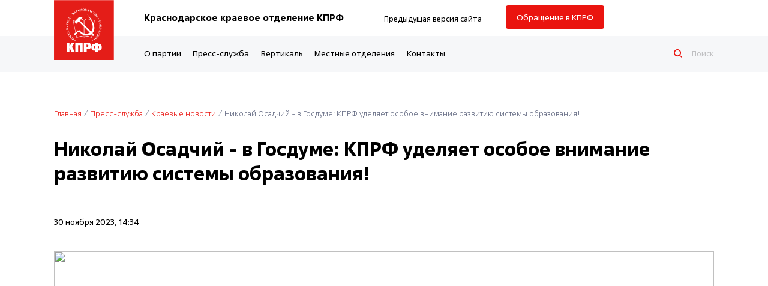

--- FILE ---
content_type: text/html; charset=UTF-8
request_url: http://www.kubkprf.ru/press/kraevye-novosti/nikolay-osadchiy-v-gosdume-kprf-udelyaet-osoboe-vnimanie-razvitiyu-sistemy-obrazovaniya
body_size: 5947
content:

<!DOCTYPE html>

<html>
<head>
<meta name="viewport" content="width=device-width, initial-scale=1.0">

<meta property="og:url" content="http:///press/kraevye-novosti/nikolay-osadchiy-v-gosdume-kprf-udelyaet-osoboe-vnimanie-razvitiyu-sistemy-obrazovaniya">
<meta property="og:type" content="website">
<meta property="og:title" content="Николай Осадчий - в Госдуме: КПРФ уделяет особое внимание развитию системы образования!">
<meta property="og:description" content="Официальный сайт Краснодарского краевого отделения политической партии КПРФ">
<meta property="og:image" content="http://kubkprf.ru">
<meta property="og:site_name" content="www.kubkprf.ru" />

<title>Николай Осадчий - в Госдуме: КПРФ уделяет особое внимание развитию системы образования!</title>
<link rel="shortcut icon" type="image/x-icon" href="/local/templates/main/favicon.ico" >
<link rel="icon" href="/local/templates/main/favicons/icon.svg">
<link rel="apple-touch-icon" sizes="180x180" href="/local/templates/main/img/favicons/apple-touch-icon.png">
<link type="image/png" sizes="16x16" rel="icon" href="/local/templates/main/img/favicons/favicon-16х16.png">
<link type="image/png" sizes="32x32" rel="icon" href="/local/templates/main/img/favicons/favicon-32x32.png">
<link type="image/png" sizes="96x96" rel="icon" href="/local/templates/main/img/favicons/favicon-96x96.png">
<link type="image/png" sizes="120x120" rel="icon" href="/local/templates/main/img/favicons/favicon-120x120.png">
<link sizes="16x16" rel="icon" href="/local/templates/main/img/favicons/favicon-16х16.svg">
<link sizes="32x32" rel="icon" href="/local/templates/main/img/favicons/favicon-32x32.svg">
<link sizes="96x96" rel="icon" href="/local/templates/main/img/favicons/favicon-96x96.svg">
<link sizes="120x120" rel="icon" href="/local/templates/main/img/favicons/favicon-120x120.svg">	


<script>
document.addEventListener('DOMContentLoaded', function () {
var slider = new ItcSimpleSlider('.itcss', {
loop: true,
autoplay: true,
interval: 5000,
swipe: true,
});
});
</script>
<meta http-equiv="Content-Type" content="text/html; charset=UTF-8" />
<meta name="robots" content="index, follow" />
<meta name="keywords" content="Keywords" />
<meta name="description" content="Официальный сайт Краснодарского краевого отделения политической партии КПРФ" />
<link href="/bitrix/cache/css/s1/main/template_17cacd60745de458e959676f9fcfc9b1/template_17cacd60745de458e959676f9fcfc9b1_v1.css?173964753871297" type="text/css"  data-template-style="true" rel="stylesheet" />
<script type="text/javascript"  src="/bitrix/cache/js/s1/main/template_046e36d27f6da64279ee35c85ee846a7/template_046e36d27f6da64279ee35c85ee846a7_v1.js?173952546911208"></script>

</head>

<body>
<div id="panel">
</div>

<!-- header---------------------------- -->
	
<header class="header">
<div class="section_head_top">
<div class="head_top_container">
<div class="main_logo"><a href="https://kubkprf.ru"><img src="/local/templates/main/img/logo-kprf-big.svg"></a></div>

<div class="head_title">Краснодарское краевое отделение КПРФ</div>
<div class="head_title_hide">Краснодарское краевое<br>отделение КПРФ</div>
<div class="head_right">
<div class="top_search_show">
<div class="top_search"><a href="/search/"><span>Поиск</span></a></div></div>	
<div class="old_version"><a href="https://old.kubkprf.ru" target="_blank"><span>Предыдущая версия сайта</span></a></div>
<div class="appeal_button_top"><a href="/appeal/">Обращение <span class="pv-hide"> в КПРФ</span></a></div>

<div class="humburger_block">
<input id="toggle" type="checkbox"></input>
<label for="toggle" class="hamburger">
<div class="top_line"></div>
<div class="mid_line"></div>
<div class="bottom_line"></div>
</label>



<div class="nav">
<div class="nav-wrapper">

<div class="hum_top_container">
<div class="hum_top_logo"><a href="https://kubkprf.ru"><img src="/local/templates/main/img/logo-kprf-big.svg"></a></div>
<div class="hum_top_tittle">Краснодарское краевое<br>отделение КПРФ</div>
</div>

<div class="hum_container">
<div class="hum_column">
<h4>О партии </h4>
<ul>
	<li><a href="/about/">О краевом отделении</a></li>
	<!--<li><a href="/activity/">Деятельность партии</a></li>-->
	<li><a href="/officials/">Лица партии</li></a>
	<li><a href="/office-party/">Местные отделения</a></li>
	<li><a href="/statute/">Устав КПРФ</li></a></a>
	<li><a href="/program/">Программа КПРФ</a></li>
	<li><a href="/party-join/">Как вступить в КПРФ</a></li>
	<li><a href="/contacts/">Контакты</a></li></a>
</ul>
</div>

<div class="hum_column">
<h4>Пресс-служба</h4>
<ul>
	<li><a href="/press/federalnye-novosti">Федеральные новости</a></li>
	<li><a href="/press/kraevye-novosti">Краевое отделение</a></li>
	<li><a href="/press/video">Медиа</li><a>
	<li><a href="/point-of-view/">Точка зрения</a></li>
	<li class="clear_line"></li>
	<li><a href="/search/">Поиск</a></li>
</ul>

</div>

<div class="hum_column">
	<h4>Вертикаль</h4>
<ul>
	<li><a href="/vertical/">Депутаты в ГосДуме</a></li>
	<li><a href="/deputies-zsk/">Депутаты в ЗСК</a></li>
	<li><a href="/local-deputies/">Местные депутаты</a></li>
</ul>
</div>

<div class="hum_column">

<h4>Приемная</h4>
<p>350020, Краснодар, <br>ул. Красная, 176, ком. 913</p>
<p>тел/факс: +7 (861) 2 551 551</p>

<a href="tel:88002003840" class="hum_free_phone">8 800 200-38-40</a> 
<p>бесплатно по России</p>
<p><a href="mailto:kubkprf@mail.ru" class="hum_mail">kubkprf@mail.ru</a></p>
</div>

<div class="hum_column">
<ul class="footer_social">
<a href="https://vk.com/kubkprf" target="_blank"><li class="vk_f_s"><img src="/local/templates/main/img/social-icon-vk.svg" alt="Вконтакте" aria-label="Вконтакте"></li></a>
<a href="https://ok.ru/group54033075208371" target="_blank"><li class="od_f_s"><img src="/local/templates/main/img/social-icon-od.svg" alt="Одноклассники" aria-label="Одноклассники"></li></a>
<a href="https://t.me/kprf23" target="_blank"><li class="telegram_f_s"><img src="/local/templates/main/img/social-icon-telegram.svg" alt="Телеграм"></li></a>
<a href="https://zen.yandex.ru/kubkprf" target="_blank"><li class="dzen_f_s"><img src="/local/templates/main/img/social-icon-dzen.svg" alt="Дзен"></li></a>
<a href="https://www.youtube.com/c/CommunistPartyRF" target="_blank"><li class="youtube_f_s"><img src="/local/templates/main/img/social-icon-youtube.svg" alt="Youtube"></li></a>
</ul>
</div>

</div>
</div>
</div>
</div>
</div>
</div>
</div>		

<div class="section_navigation">
<div class="navigation_block">

         <nav>
            <ul class="topmenu">
                                    <li>
                        <a href="/about/">
                            О партии                        </a>
                                                    <ul class="submenu">
                                                                    <li>
                                        <a href="/about/">О краевом отделении</a>
                                    </li>
                                                                    <li>
                                        <a href="/officials/">Лица партии</a>
                                    </li>
                                                                    <li>
                                        <a href="/statute/">Устав КПРФ</a>
                                    </li>
                                                                    <li>
                                        <a href="/program/">Программа КПРФ</a>
                                    </li>
                                                                    <li>
                                        <a href="/party-join/">Как вступить в КПРФ</a>
                                    </li>
                                                            </ul>
                                            </li>
                                    <li>
                        <a href="/press/">
                            Пресс-служба                        </a>
                                                    <ul class="submenu">
                                                                    <li>
                                        <a href="/press/federalnye-novosti">Федеральные новости</a>
                                    </li>
                                                                    <li>
                                        <a href="/press/kraevye-novosti">Краевое отделение</a>
                                    </li>
                                                                    <li>
                                        <a href="/press/video">Медиа</a>
                                    </li>
                                                                    <li>
                                        <a href="/point-of-view/">Точка зрения</a>
                                    </li>
                                                            </ul>
                                            </li>
                                    <li>
                        <a href="/vertical/">
                            Вертикаль                        </a>
                                                    <ul class="submenu">
                                                                    <li>
                                        <a href="/vertical/">Депутаты в ГосДуме</a>
                                    </li>
                                                                    <li>
                                        <a href="/deputies-zsk/">Депутаты в ЗСК</a>
                                    </li>
                                                                    <li>
                                        <a href="/local-deputies/">Местные депутаты</a>
                                    </li>
                                                            </ul>
                                            </li>
                                    <li>
                        <a href="/office-party/">
                            Местные отделения                        </a>
                                            </li>
                                    <li>
                        <a href="/contacts/">
                            Контакты                        </a>
                                            </li>
                            </ul>
        </nav>

<div class="top_search"><a href="/search/"><span>Поиск</span></a></div>
</div>						
</div>
</header>



	

						

<section>
<div class="breadcrumbs_container">
<a href="/" title="Главная">Главная</a> &#160;&#8260;&#160; <a href="/press/" title="Пресс-служба">Пресс-служба</a> &#160;&#8260;&#160; <a href="/press/kraevye-novosti/" title="Краевые новости">Краевые новости</a> &#160;&#8260;&#160; Николай Осадчий - в Госдуме: КПРФ уделяет особое внимание развитию системы образования!</div>

<main> 	


<div class="text_container">
<article>
<h2>Николай Осадчий - в Госдуме: КПРФ уделяет особое внимание развитию системы образования!</h2>
</article>

<div class="news_date">
30 ноября 2023, 14:34</div>

<div class="text_slider_container">
<img class="detail_picture" src=""/>
</div>





<div class="text_main_container">
Накануне очередного пленарного заседания Государственной Думы, 9 ноября, коммунист-депутат Н.И. Осадчий, первый секретарь Краснодарского крайкома КПРФ, вместе с соратниками по фракции, выступил перед журналистами. Он напомнил позицию партии по вопросам развития образования в России.<br />
<br />
Н.И. Осадчий:<br />
<br />
— Россия в наши дни столкнулась со многими долгосрочными вызовами. И ответ на них должен быть таким же фундаментальным и системным. Это могут сделать только хорошо образованные граждане, опирающиеся на социально-справедливые отношения и научно-технологические достижения.<br />
<br />
Именно поэтому наша партия и фракция КПРФ всегда уделяла &#40;и уделяет&#41; особое внимание вопросам образования, науки, воспитания подрастающих поколений.<br />
<br />
Несколько лет назад группой наших депутатов – во главе с Алферовым, Зюгановым, Мельниковым, Кашиным и Смолиным – был разработан и внесен в Государственную Думу законопроект «Образование – для всех». В нем предлагается решение на системной основе всех главных вопросов – организационных, технических финансовых, кадровых. Это помогло бы обеспечить российскому образованию уровень, соответствующий любым вызовам…<br />
<br />
Пока в целом принять данный законопроект не удается, мы действуем точечно, предлагая законопроекты по отдельным аспектам стратегической темы образования.<br />
<br />
Сегодня в порядке работы Госдумы есть три таких законопроекта. Все они проектируют внесение изменений в действующий закон «Об образовании».<br />
<br />
Первый из законопроектов предлагает предоставить гражданину, получившему среднее образование до 1 января 2009 года, право на поступление в вузы по результатам вступительных испытаний, форма и перечень которых определяются самим вузом. Это – восстановление права лиц, окончивших школу до момента внедрения ЕГЭ, поступать в вузы без сдачи ЕГЭ, наличие условия о сдаче которого нарушает конституционное право на конкурсной основе бесплатно получить высшее образование. Мы должны, наконец, преодолеть этот рудимент «Болонской системы», навязанной России.<br />
<br />
Второй законопроект направлен на справедливое решение вопроса о стипендиях обучающихся граждан. Мы понимаем, что тот размер стипендии, который существует сегодня у студентов, аспирантов или ординаторов, не отвечает потребностям учащихся, не обеспечивает необходимый уровень жизни.<br />
<br />
Поэтому КПРФ вносит предложение – поэтапно повысить стипендию: для тех, кто является аспирантами и ординаторами она должна составлять не менее двукратного прожиточного минимума, а для студентов ВУЗов – не менее 80&#37; от прожиточного минимума, установленного в Российской Федерации.<br />
<br />
Третий законопроект. В нем речь идет об обязательности государственной экспертизы учебников и учебных пособий. Сегодня многие говорят о новом учебнике по истории. Да, это небольшой шаг вперед, но остается немало недостатков, и для того, чтобы эти шаги были более успешными, мы считаем необходимым установить процедуру государственной экспертизы для учебников, используемых ВУЗами и средними профессиональными организациями. Школы – это разговор особый…<br />
<br />
Естественно, что порядок проведения экспертизы, критерии и квалификационные требования к экспертам и организациям, проводящим эту экспертизу, должно установить Правительство РФ...<br />
<br />
Разумеется, мы видим и другие проблемы, касающиеся системы образования: это и нехватка педагогических кадров, особенно в сельской местности и малых городах. Это и тема горячего питания для школьников всех классов, а не только начальной школы, что нам удалось решить, но ещё есть куда двигаться.<br />
<br />
Для всего этого нужны дополнительные финансовые ресурсы, и фракция КПРФ на этот счёт также неоднократно выдвигала целый ряд предложений, которые могли бы решить вопрос наполнения бюджета РФ и региональных бюджетов!<br />
<br />
И последнее. Сегодня – 205-я годовщина со дня рождения замечательного русского писателя, журналиста, публициста Ивана Сергеевича Тургенева. Мы всех поздравляем с этой великой патриотической и памятной датой!..




</div>

<div class="share">
<div class="share_text">Поделиться:</div>
<div class="ya_block">
<script src="https://yastatic.net/share2/share.js"></script>
<div class="ya-share2" data-curtain data-shape="round" data-color-scheme="blackwhite" data-limit="6" data-services="vkontakte,odnoklassniki,telegram,whatsapp">
</div>
</div>
</div>
</div>











</main>
</section>


<footer>
<div class="footer_container_main">
<div class="footer_container">
<div class="footer_container_column_1">

<div class="footer_box">
<h4>Приемная</h4>
<p>350020, Краснодар, <br>ул. Красная, 176, ком. 913</p>
<p>тел/факс: +7 (861) 2 551 551</p>
</div>
<div class="footer_box">
<p class="footer_phone_free"><a href="tel:88002003840" class="footer_phone">8 800 200-38-40</a> </p>
<p>бесплатно по России</p>
<p><a href="mailto:kubkprf@mail.ru" class="footer_mail">kubkprf@mail.ru</a></p>
<div class="footer_social_hide">
<ul class="footer_social">
<a href="https://vk.com/kprftv" target="_blank"><li class="vk_f_s"><img src="/local/templates/main/img/social-icon-vk.svg" alt="Вконтакте" aria-label="Вконтакте"></li></a>
<a href="https://t.me/kprf23" target="_blank"><li class="telegram_f_s"><img src="/local/templates/main/img/social-icon-telegram.svg" alt="Телеграм"></li></a>
<a href="https://zen.yandex.ru/kubkprf" target="_blank"><li class="dzen_f_s"><img src="/local/templates/main/img/social-icon-dzen.svg" alt="Дзен"></li></a>
<a href="https://www.youtube.com/c/CommunistPartyRF" target="_blank"><li class="youtube_f_s"><img src="/local/templates/main/img/social-icon-youtube.svg" alt="Youtube"></li></a>
</ul>
</div>	
</div>
</div>
<div class="footer_container_column_2">
<h4>О партии </h4>
<ul class="footer_menu">
<li><a href="/about/">О краевом отделении</a></li>
<!--<li><a href="/activity/">Деятельность партии</a></li>-->
<li><a href="/officials/">Лица партии	</li></a>
<li><a href="/office-party/">Местные отделения</a></li>
<li><a href="/statute/">Устав КПРФ</li></a></a>
<li><a href="/program/">Программа КПРФ</a></li>
<li><a href="/party-join/">Как вступить в КПРФ</a></li>
<li><a href="/contacts/">Контакты</a></li></a>
</ul>

</div>
<div class="footer_container_column_3">
<h4>Пресс-служба</h4>
<ul class="footer_menu">
<li><a href="/federal-news/">Федеральные новости</a></li>
<li><a href="/regional-news/">Краевое отделение</a></li>
<li><a href="/point-of-view/">Точка зрения</a></li>
<li><a href="/video/">Медиа</li><a>
</ul>
</div>
<div class="footer_container_column_4">
<h4>Вертикаль</h4>
<ul class="footer_menu">
<li><a href="/vertical/">Депутаты в ГосДуме</a></li>
<li><a href="/deputies-zsk/">Депутаты в ЗСК</a></li>
<li><a href="/local-deputies/">Местные депутаты</a></li>
<li class="clear_line"></li>
<li><a href="mailto:kubkprf@mail.ru">Нашли ошибку?</a></li>
<li><a href="/search/">Поиск</a></li>
</ul>
<ul class="footer_social">
<a href="https://vk.com/kubkprf" target="_blank"><li class="vk_f_s"><img src="/local/templates/main/img/social-icon-vk.svg" alt="Вконтакте" aria-label="Вконтакте"></li></a>
<a href="https://ok.ru/group54033075208371" target="_blank"><li class="od_f_s"><img src="/local/templates/main/img/social-icon-od.svg" alt="Одноклассники" aria-label="Одноклассники"></li></a>
<a href="https://t.me/kprf23" target="_blank"><li class="telegram_f_s"><img src="/local/templates/main/img/social-icon-telegram.svg" alt="Телеграм"></li></a>
<a href="https://zen.yandex.ru/kubkprf" target="_blank"><li class="dzen_f_s"><img src="/local/templates/main/img/social-icon-dzen.svg" alt="Дзен"></li></a>
<a href="https://www.youtube.com/c/CommunistPartyRF" target="_blank"><li class="youtube_f_s"><img src="/local/templates/main/img/social-icon-youtube.svg" alt="Youtube"></li></a>
</ul>

</div>
</div>

</div>

<div class="footer_container_bottom">
<div class="copyright">© 2005-2026 Краснодарское краевое отделение КПРФ </div>
<div class="politica"><a href="/documents/confidential.pdf" target="_blank">Политика конфиенциальности</a> <div class="oldv-hide"><a href="https://old.kubkprf.ru" target="_blank"><span>Предыдущая версия сайта</span></a></div></div>

<div class="footer_logo"><div class="footer_logo_link"><a href="https://kprf.ru/" target="_blank"><img src="/local/templates/main/img/logo-kprf-footer.svg"></a></div></div>
</div>
</footer>

<script src="https://kubkprf.ru/local/templates/main/js/grid-gallery.js"></script>
<script src="https://kubkprf.ru/local/templates/main/js/t_ab.js"></script>


</body>
</html>




--- FILE ---
content_type: image/svg+xml
request_url: http://www.kubkprf.ru/local/templates/main/img/social-icon-dzen.svg
body_size: 898
content:
<?xml version="1.0" encoding="utf-8"?>
<!-- Generator: Adobe Illustrator 22.0.1, SVG Export Plug-In . SVG Version: 6.00 Build 0)  -->
<svg version="1.1" id="Layer_1" xmlns="http://www.w3.org/2000/svg" xmlns:xlink="http://www.w3.org/1999/xlink" x="0px" y="0px"
	 viewBox="0 0 34.3 34.3" style="enable-background:new 0 0 34.3 34.3;" xml:space="preserve">
<style type="text/css">
	.st0{fill:#EA140F;}
	.st1{fill:#FFFFFF;}
</style>
<path class="st0" d="M17.1,34.3L17.1,34.3C7.7,34.3,0,26.6,0,17.1v0C0,7.7,7.7,0,17.1,0h0c9.5,0,17.1,7.7,17.1,17.1v0
	C34.3,26.6,26.6,34.3,17.1,34.3z"/>
<g>
	<path class="st1" d="M8,17.7c0.3,0,0.5,0,0.7,0c1.3,0.1,2.6,0.1,3.9,0.3c1.3,0.3,2.5,0.9,3.2,2.1c0.4,0.7,0.7,1.5,0.7,2.3
		c0.1,1.3,0.2,2.6,0.3,4c0,0,0,0,0,0.1c0,0-0.1,0-0.1,0c-1.6,0-3.2,0-4.8-0.2c-0.4-0.1-0.8-0.2-1.3-0.3c-1.1-0.3-1.9-1.1-2.2-2.2
		c-0.3-0.9-0.4-1.8-0.4-2.7C8,20,8,18.9,8,17.8C8,17.8,8,17.8,8,17.7z"/>
	<path class="st1" d="M26.2,17.7c0,0.7,0,1.4,0,2.1c0,1.2-0.1,2.4-0.4,3.6c-0.2,0.8-0.5,1.5-1.2,2c-0.6,0.5-1.3,0.7-2.1,0.8
		c-1.1,0.1-2.1,0.2-3.2,0.2c-0.6,0-1.2,0-1.8,0c-0.1,0-0.2,0-0.2-0.2c0.1-1.5,0.1-3,0.3-4.5c0.2-1.2,0.7-2.2,1.7-2.9
		c0.8-0.6,1.7-0.9,2.7-1c1.3-0.1,2.6-0.2,3.9-0.3C26.1,17.7,26.2,17.7,26.2,17.7z"/>
	<path class="st1" d="M17.5,8.3c0,0,0.1,0,0.1,0c1.6,0,3.2-0.1,4.7,0.2c0.7,0.1,1.4,0.3,2,0.6c0.8,0.4,1.2,1.1,1.4,1.9
		c0.3,1.1,0.4,2.2,0.4,3.3c0,0.9,0,1.7,0,2.6c0,0.1,0,0.2-0.2,0.2c-1.4-0.1-2.8-0.1-4.1-0.3c-1.2-0.1-2.2-0.6-3-1.5
		c-0.7-0.8-1-1.7-1.2-2.6C17.5,11.2,17.5,9.8,17.5,8.3C17.4,8.4,17.5,8.3,17.5,8.3z"/>
	<path class="st1" d="M16.8,8.3c0,0.6,0,1.1,0,1.7c0,1.1-0.1,2.1-0.3,3.1c-0.5,2.1-1.8,3.3-3.8,3.6c-1.1,0.2-2.2,0.2-3.3,0.3
		c-0.4,0-0.8,0-1.2,0c0,0,0-0.1,0-0.1c0-1.6,0-3.1,0.2-4.7c0.1-0.8,0.3-1.7,0.8-2.4c0.5-0.7,1.2-1.1,2-1.3c1.1-0.3,2.2-0.3,3.2-0.4
		c0.8,0,1.6,0,2.3,0C16.7,8.3,16.7,8.3,16.8,8.3z"/>
</g>
</svg>


--- FILE ---
content_type: image/svg+xml
request_url: http://www.kubkprf.ru/local/templates/main/img/logo-kprf-footer.svg
body_size: 1374
content:
<?xml version="1.0" encoding="utf-8"?>
<!-- Generator: Adobe Illustrator 22.0.1, SVG Export Plug-In . SVG Version: 6.00 Build 0)  -->
<svg version="1.1" id="Слой_1" xmlns="http://www.w3.org/2000/svg" xmlns:xlink="http://www.w3.org/1999/xlink" x="0px" y="0px"
	 viewBox="0 0 115.4 34.5" style="enable-background:new 0 0 115.4 34.5;" xml:space="preserve">
<style type="text/css">
	.st0{fill:#E41D18;}
	.st1{fill:#FFFFFF;}
</style>
<rect class="st0" width="34.5" height="34.5"/>
<path class="st1" d="M27.5,23.2h-0.9v-0.7h-2v0.7h-0.9c-1,0-1.6,1.1-1.6,2.3s0.7,2.3,1.6,2.3h0.9v0.9h2v-0.9h0.9
	c0.9,0,1.6-1.1,1.6-2.3S28.5,23.2,27.5,23.2z M24.6,26.3c-0.6-0.1-0.7-0.5-0.7-0.9c0-0.5,0-0.8,0.7-0.9V26.3z M26.6,26.3v-1.8
	c0.7,0.1,0.7,0.4,0.7,0.9C27.3,25.9,27.2,26.3,26.6,26.3z"/>
<path class="st1" d="M20.3,22.5h-1.5h-0.3H17v6.1h1.9v-2h1.5c0.8,0,1.5-0.9,1.5-2.1C21.9,23.4,21.3,22.5,20.3,22.5z M18.8,25.3v-1.6
	H19c0.7,0,1,0.4,1,0.8C20,24.9,19.9,25.3,18.8,25.3z"/>
<polygon class="st1" points="14.3,22.5 13.1,22.5 12.7,22.5 11.2,22.5 11.2,28.6 13.1,28.6 13.1,24 14.3,24 14.3,28.6 16.2,28.6 
	16.2,22.5 14.6,22.5 "/>
<polygon class="st1" points="10.5,22.5 8.5,22.5 7.4,24.9 7.3,24.9 7.3,22.5 5.5,22.5 5.5,28.6 7.3,28.6 7.3,26 7.4,26 8.6,28.6 
	10.8,28.6 9,25.3 "/>
<path class="st1" d="M19.3,4.3c2.7,3.1,4.9,7.7,3.2,11.1c-0.1,0.3-0.3,0.5-0.5,0.7l-7.8-7.6l2.2-2.3l0,0h-2.6l-1,1L12.6,7L12,7.6
	l0.2,0.2l-1.6,1.7l1.4,1.3l1.5-1.6l7.5,7.7c-1.1,0.6-2.5,0.8-3.9,0.4c-1.4-0.4-2.7-1.6-3.4-2.4l-0.7,0.6l-0.3-0.3l-0.4,0.3
	c0.2,0.6-1.3,1.3-1.9,1.8c-0.7,0.6,0.1,1.9,1.1,0.7c0.6-0.7,0.9-1.7,1.6-1.7l0.3-0.3c1.4,1.3,2.9,2.5,4.8,2.6
	c1.5,0.1,2.7-0.3,3.7-0.9l1,1c0.5,0.4,1.3-0.3,0.8-0.9L23,17c0.7-0.7,1-1.5,1.2-2.2C24.8,10.8,21.6,6.5,19.3,4.3L19.3,4.3z"/>
<g>
	<path d="M51.1,11.8v5.5l4-5.5h3.2L54,17.4l4.7,6.3h-3.4l-4.2-5.9v5.9h-2.8V11.8H51.1z"/>
	<path d="M62.6,20.2v3.6h-2.8V11.8h4.4c3.1,0,4.7,1.3,4.7,4c0,2.9-1.6,4.3-4.9,4.3H62.6z M62.5,14.3v3.4h1.4c0.7,0,1.2-0.1,1.6-0.4
		c0.3-0.3,0.5-0.7,0.5-1.3c0-0.6-0.2-1.1-0.5-1.3c-0.3-0.3-0.8-0.4-1.6-0.4H62.5z"/>
	<path d="M70.4,23.7V11.8h4.4c3,0,4.6,1.3,4.6,3.8c0,1.8-0.7,3-2,3.5l2.8,4.6H77l-2.4-4.2h-0.2h-1.2v4.2H70.4z M73.1,14.3v3h1.5
		c1.2,0,1.8-0.5,1.8-1.5c0-0.5-0.2-0.9-0.5-1.1c-0.3-0.2-0.8-0.4-1.5-0.4H73.1z"/>
	<path d="M84.2,19.1v4.6h-2.8V11.8h7.5v2.4h-4.7v2.4h4.4v2.4H84.2z"/>
	<path d="M92.7,22.4c0,0.5-0.1,0.9-0.4,1.1c-0.3,0.3-0.7,0.4-1.3,0.4c-0.5,0-0.9-0.1-1.2-0.4c-0.3-0.3-0.5-0.7-0.5-1.1
		c0-0.5,0.1-0.9,0.4-1.1c0.3-0.3,0.7-0.4,1.2-0.4c0.5,0,0.9,0.1,1.2,0.4C92.5,21.6,92.7,21.9,92.7,22.4z"/>
	<path d="M94.6,23.7V11.8H99c3,0,4.6,1.3,4.6,3.8c0,1.8-0.7,3-2,3.5l2.8,4.6h-3.1l-2.4-4.2h-0.2h-1.2v4.2H94.6z M97.3,14.3v3h1.5
		c1.2,0,1.8-0.5,1.8-1.5c0-0.5-0.2-0.9-0.5-1.1c-0.3-0.2-0.8-0.4-1.5-0.4H97.3z"/>
	<path d="M112.6,18.4v-6.6h2.8v7c0,1.8-0.4,3.1-1.2,3.9s-2.1,1.2-3.7,1.2c-1.6,0-2.8-0.4-3.6-1.2c-0.8-0.8-1.3-2.1-1.3-4v-7h2.8v6.6
		c0,1,0.1,1.8,0.5,2.3c0.3,0.5,0.9,0.7,1.7,0.7c0.8,0,1.4-0.2,1.7-0.7C112.4,20.2,112.6,19.5,112.6,18.4z"/>
</g>
</svg>


--- FILE ---
content_type: image/svg+xml
request_url: http://www.kubkprf.ru/local/templates/main/img/social-icon-telegram.svg
body_size: 570
content:
<?xml version="1.0" encoding="utf-8"?>
<!-- Generator: Adobe Illustrator 22.0.1, SVG Export Plug-In . SVG Version: 6.00 Build 0)  -->
<svg version="1.1" id="Layer_1" xmlns="http://www.w3.org/2000/svg" xmlns:xlink="http://www.w3.org/1999/xlink" x="0px" y="0px"
	 viewBox="0 0 34.3 34.3" style="enable-background:new 0 0 34.3 34.3;" xml:space="preserve">
<style type="text/css">
	.st0{fill:#EA140F;}
	.st1{fill:#FFFFFF;}
	.st2{fill:#F2F6F9;}
</style>
<path class="st0" d="M17.1,34.3L17.1,34.3C7.7,34.3,0,26.6,0,17.1l0,0C0,7.7,7.7,0,17.1,0l0,0c9.5,0,17.1,7.7,17.1,17.1l0,0
	C34.3,26.6,26.6,34.3,17.1,34.3z"/>
<path class="st1" d="M17.1,19.3c0-0.1-3.2-1-3.3-1s-0.5,0.8-0.5,0.8s0.1,3.9,0.6,3.9s0.7-0.2,0.7-0.2L17.1,19.3z"/>
<path class="st1" d="M13.8,19l7,5.3c0.5,0.4,1.3,0.1,1.4-0.5l2.7-13.1c0.1-0.6-0.4-1-0.9-0.8L7.7,16c-0.4,0.2-0.4,0.7,0,0.9l5.9,2
	C13.7,18.9,13.8,18.9,13.8,19z"/>
<path class="st2" d="M13.9,22.9l0.3-4.1l8.1-7.4L12,17.7l1.5,4.9C13.5,22.6,13.5,22.9,13.9,22.9z"/>
</svg>


--- FILE ---
content_type: application/javascript
request_url: https://kubkprf.ru/local/templates/main/js/t_ab.js
body_size: 1121
content:
document.addEventListener('DOMContentLoaded', () => { // Структура страницы загружена и готова к взаимодействию

  const tabs = (tabsSelector, tabsHeadSelector, tabsBodySelector, tabsCaptionSelector, tabsCaptionActiveClass, tabsContentActiveClass) => { // объявляем основную функцию tabs, которая будет принимать CSS классы и селекторы

    const tabs = document.querySelector(tabsSelector) // ищем на странице элемент по переданному селектору основного элемента вкладок и записываем в константу
    const head = tabs.querySelector(tabsHeadSelector) // ищем в элементе tabs элемент с кнопками по переданному селектору и записываем в константу
    const body = tabs.querySelector(tabsBodySelector) // ищем в элементе tabs элемент с контентом по переданному селектору и записываем в константу

    const getActiveTabName = () => { // функция для получения названия активной вкладки
      return head.querySelector(`.${tabsCaptionActiveClass}`).dataset.tab // возвращаем значение data-tab активной кнопки
    }

    const setActiveContent = () => { // функция для установки активного элемента контента
      if (body.querySelector(`.${tabsContentActiveClass}`)) { // если уже есть активный элемент контента
        body.querySelector(`.${tabsContentActiveClass}`).classList.remove(tabsContentActiveClass) // то скрываем его
      }
      body.querySelector(`[data-tab=${getActiveTabName()}]`).classList.add(tabsContentActiveClass) // затем ищем элемент контента, у которого значение data-tab совпадает со значением data-tab активной кнопки и отображаем его
    }

    // проверяем при загрузке страницы, есть ли активная вкладка
    if (!head.querySelector(`.${tabsCaptionActiveClass}`)) { // если активной вкладки нет
      head.querySelector(tabsCaptionSelector).classList.add(tabsCaptionActiveClass) // то делаем активной по-умолчанию первую вкладку
    }

    setActiveContent(getActiveTabName()) // устанавливаем активный элемент контента в соответствии с активной кнопкой при загрузке страницы

    head.addEventListener('click', e => { // при клике на элемент с кнопками
      const caption = e.target.closest(tabsCaptionSelector) // узнаем, был ли клик на кнопке
      if (!caption) return // если клик был не на кнопке, то прерываем выполнение функции
      if (caption.classList.contains(tabsCaptionActiveClass)) return // если клик был на активной кнопке, то тоже прерываем выполнение функции и ничего не делаем

      if (head.querySelector(`.${tabsCaptionActiveClass}`)) { // если уже есть активная кнопка
        head.querySelector(`.${tabsCaptionActiveClass}`).classList.remove(tabsCaptionActiveClass) // то удаляем ей активный класс
      }

      caption.classList.add(tabsCaptionActiveClass) // затем добавляем активный класс кнопке, на которой был клик

      setActiveContent(getActiveTabName()) // устанавливаем активный элемент контента в соответствии с активной кнопкой
    })
  }

  tabs('.section__tabs', '.tabs__head', '.tabs__body', '.tabs__caption', 'tabs__caption_active', 'tabs__content_active') // вызываем основную функцию tabs для синих вкладок .section__tabs

  tabs('.about__tabs', '.tabs__head', '.tabs__body', '.tabs__caption', 'tabs__caption_active', 'tabs__content_active') // вызываем основную функцию tabs для зелёных вкладок .about__tabs

})

--- FILE ---
content_type: image/svg+xml
request_url: http://www.kubkprf.ru/local/templates/main/img/logo-kprf-big.svg
body_size: 6421
content:
<?xml version="1.0" encoding="utf-8"?>
<!-- Generator: Adobe Illustrator 22.0.1, SVG Export Plug-In . SVG Version: 6.00 Build 0)  -->
<svg version="1.1" id="Слой_1" xmlns="http://www.w3.org/2000/svg" xmlns:xlink="http://www.w3.org/1999/xlink" x="0px" y="0px"
	 viewBox="0 0 133.5 134" style="enable-background:new 0 0 133.5 134;" xml:space="preserve">
<style type="text/css">
	.st0{fill:#E41D18;}
	.st1{fill:#FFFFFF;}
</style>
<polygon class="st0" points="-0.2,0.3 133.4,0.3 133.4,133.9 -0.2,133.9 "/>
<path class="st1" d="M101.2,98h-3.1v-2.4h-6.6V98h-3.1c-3.4,0-5.3,3.6-5.3,7.5c0,3.8,2.3,7.5,5.3,7.5h3.1v2.9h6.6V113h3.1
	c2.9,0,5.3-3.6,5.3-7.5C106.5,101.6,104.6,98,101.2,98z M91.5,108.4c-2.2-0.3-2.3-1.5-2.3-3c0-1.5,0-2.7,2.3-3V108.4z M98,108.4v-6
	c2.3,0.3,2.3,1.5,2.3,3C100.4,106.9,100.2,108.1,98,108.4z"/>
<path class="st1" d="M77.6,95.6h-5h-1.1h-5v20.4h6.2v-6.5h5c2.7,0,5-3.1,5-6.9C82.6,98.7,80.8,95.6,77.6,95.6z M72.5,104.8v-5.2h0.8
	c2.4,0.2,3.2,1.3,3.2,2.6C76.5,103.6,76.1,104.8,72.5,104.8z"/>
<polygon class="st1" points="57.7,95.6 53.6,95.6 52.5,95.6 47.4,95.6 47.4,115.9 53.6,115.9 53.6,100.7 57.7,100.7 57.7,115.9 
	63.9,115.9 63.9,95.6 58.7,95.6 "/>
<polygon class="st1" points="45.1,95.6 38.4,95.6 34.7,103.5 34.4,103.5 34.4,95.6 28.3,95.6 28.3,115.9 34.4,115.9 34.4,107.2 
	34.8,107.2 38.7,115.9 46,115.9 40,104.8 "/>
<g>
	<path class="st1" d="M37.9,36.7c0.7,0,1.1-0.6,1.1-1.1c0-0.7-0.6-1.1-1.1-1.1c-0.7,0-1.1,0.6-1.1,1.1
		C36.7,36.2,37.2,36.7,37.9,36.7z"/>
	<path class="st1" d="M27.8,59.3c0,0.7,0.6,1.3,1.3,1.3s1.3-0.6,1.3-1.3c0-0.7-0.6-1.3-1.3-1.3C28.4,58.1,27.8,58.6,27.8,59.3z"/>
	<path class="st1" d="M46.7,90c-0.7,0-1.1,0.6-1.1,1.1c0,0.7,0.6,1.1,1.1,1.1c0.7,0,1.1-0.6,1.1-1.1C47.8,90.4,47.2,90,46.7,90z"/>
	<path class="st1" d="M85.4,90c-0.7,0-1.1,0.6-1.1,1.1c0,0.7,0.6,1.1,1.1,1.1c0.7,0,1.1-0.6,1.1-1.1C86.5,90.4,86,90,85.4,90z"/>
	<path class="st1" d="M98.3,42c0,0.7,0.6,1.1,1.1,1.1c0.7,0,1.1-0.6,1.1-1.1c0-0.7-0.6-1.1-1.1-1.1C98.9,40.9,98.3,41.4,98.3,42z"/>
	<path class="st1" d="M88.9,76.7l-3-2.9v-0.1c2.2-2.2,3.4-5,3.7-7.2c0.6-3.6,0.3-7.1-0.7-10.6l2-11.2h-0.5c-2.7,0-5-0.4-6.9-0.8
		c-3.1-4.9-6.7-9.1-9.9-12.1c2.9,3.5,5.6,7.4,7.9,11.5c-0.5-0.1-0.8-0.2-1.2-0.4c-4.9-1.3-8.4-2.2-13.5,2.2c-2.3-2-4.4-2.8-6.5-2.9
		l4-4.2v0.1h-8.6l-3.2,3.3l-0.7-0.7l-2,2.1l0.7,0.7l-1,1.1c-2.1,0.5-4.3,0.8-7,0.8h-0.5L47.7,73c-1,0.7-2.1,1.4-2.7,2
		c-2.1,2,0.4,6.2,3.6,2.6l1.3,6.4h0.4c1.9-0.1,3.8-0.7,5.6-1.4c1.5-0.5,2.9-0.9,3.8-1c3.1,0,4.8,0.7,6.8,1.9l0,0l0,0
		c0,0,0.1,0,0.1,0.1l0.4,0.1l0.2-0.1c0,0,0.1,0,0.1-0.1l0,0l0,0c2.3-1.2,4.9-2.2,7.4-2.1c1.2,0.1,2.6,0.6,4,1.1
		c1.6,0.6,3.3,1.1,5,1.4h0.4l0.9-5.2l1.1,1.1C87.6,80.9,90.4,78.7,88.9,76.7z M90.1,45.5l-1.5,8.6c-1-3.3-2.5-6.4-4.3-9.4
		C86,45.3,87.8,45.4,90.1,45.5z M59.6,43.1c2.2,0,4.3,0.7,6.8,2.9v8.9l-9.4-9.1L59.6,43.1z M48.3,72.6l-5.3-26.4
		c2.1-0.1,3.8-0.3,5.5-0.7l-3.3,3.4l4.7,4.2l5-5.2l11.5,11.7v14.9c-4.3-1.4-8.4-5.1-10.7-7.8l-2.1,2.1l-0.9-0.8l-1.6,1
		C51.5,70.1,50,71.3,48.3,72.6z M67.3,60.4l12.4,12.7c-3.5,2-8,2.7-12.4,1.5V60.4z M59.6,80.7c-1.1,0-2.5,0.5-4.1,1
		c-1.6,0.6-3.4,1.1-5,1.3l-1.3-6.3c1.5-2.1,2.6-4.9,4.7-4.9l1.2-1.1c3.5,3.2,7.1,6.3,11.4,7.7v4C64.4,81.4,62.7,80.7,59.6,80.7z
		 M83.4,82.9c-1.6-0.3-3.1-0.7-4.5-1.3c-1.5-0.6-2.9-1-4.3-1.1c-2.5-0.2-5,0.8-7.4,2v-3.7c1.1,0.4,2.3,0.6,3.6,0.7
		c5,0.3,9-1,12.1-3.1l1.5,1.6L83.4,82.9z M84.3,68.5c-0.4,0.8-0.9,1.6-1.5,2.2L67.3,55.6v-9.7c4.7-4.2,7.9-3.4,12.8-2.1
		c0.7,0.2,1.3,0.4,2,0.5C86,52.5,87.8,61.3,84.3,68.5z"/>
	<path class="st1" d="M58.4,24.9l0.3,1.4h0.1c0-0.5,0.1-0.7,0.3-1c0.3-0.3,0.6-0.5,1-0.6l1.2-0.2c0.5-0.1,0.8,0,1.1,0.2
		c0.3,0.2,0.5,0.5,0.6,0.8H63L62.9,24c-0.2,0-0.3,0-0.4,0c-0.1,0-0.2-0.1-0.2-0.2c0-0.1-0.1-0.2-0.1-0.4l-0.6-3c0-0.3,0-0.4,0-0.5
		c0.1-0.1,0.2-0.2,0.5-0.2v-0.1l-3.6,0.7v0.1c0.3-0.1,0.5,0,0.6,0c0.1,0.1,0.2,0.2,0.2,0.5c0.2,1,0.2,1.9,0.1,2.5
		C59.2,24.2,58.8,24.7,58.4,24.9z M59.5,20.9l-0.1-0.4l1.1-0.2l0.7,3.6c0,0.2,0,0.3,0,0.3s-0.2,0.1-0.4,0.1l-1.6,0.3
		c0.2-0.3,0.3-0.5,0.4-0.8c0.1-0.3,0.1-0.7,0.1-1.2C59.7,22,59.6,21.4,59.5,20.9z"/>
	<path class="st1" d="M54.3,25.4c0.6,0.4,1.2,0.6,2.1,0.3c0.7-0.2,1.3-0.7,1.6-1.3c0.2-0.5,0.3-1,0.1-1.6c-0.2-0.7-0.6-1.1-1.1-1.4
		c-0.6-0.3-1.1-0.4-1.9-0.2c-0.7,0.2-1.1,0.5-1.5,1c-0.3,0.6-0.4,1.1-0.2,1.8C53.4,24.7,53.8,25.1,54.3,25.4z M54.4,22.3
		c0.1-0.5,0.4-0.7,0.7-0.8c0.2-0.1,0.5-0.1,0.7,0s0.4,0.3,0.6,0.5c0.2,0.3,0.4,0.7,0.5,1.2c0.1,0.5,0.2,0.8,0.2,1.2
		c0,0.4-0.1,0.6-0.3,0.7c-0.1,0.2-0.3,0.3-0.5,0.3c-0.3,0.1-0.7,0-0.8-0.2c-0.4-0.3-0.7-0.8-0.8-1.5C54.3,23.2,54.3,22.6,54.4,22.3z
		"/>
	<path class="st1" d="M72.1,24.1c0.3-0.2,0.5-0.5,0.5-0.7c0-0.3-0.1-0.6-0.3-0.8c-0.2-0.2-0.5-0.3-0.8-0.5c0.4-0.1,0.7-0.2,0.8-0.3
		c0.2-0.2,0.3-0.4,0.3-0.6c0-0.2,0-0.4-0.1-0.6s-0.3-0.4-0.5-0.5c-0.2-0.1-0.6-0.2-1-0.3l-2.2-0.3v0.1c0.2,0,0.4,0.1,0.4,0.1
		c0.1,0,0.1,0.1,0.1,0.2s0,0.2,0,0.5l-0.4,2.9c0,0.3-0.1,0.4-0.1,0.5c0,0.1-0.1,0.1-0.2,0.1s-0.2,0-0.5,0V24l2.2,0.3
		C71.3,24.5,71.7,24.4,72.1,24.1z M70.5,20.1c0.3,0,0.6,0.1,0.7,0.2c0.1,0.1,0.3,0.2,0.3,0.4c0.1,0.1,0.1,0.3,0.1,0.5
		c0,0.2-0.1,0.4-0.2,0.5c-0.1,0.1-0.2,0.2-0.4,0.3c-0.2,0.1-0.4,0.1-0.7,0L70.5,20.1z M70.2,24c-0.1-0.1-0.1-0.2-0.1-0.3v-0.2
		l0.2-1.4c0.4,0,0.6,0.1,0.7,0.2s0.3,0.2,0.4,0.4c0.1,0.2,0.1,0.4,0.1,0.6c0,0.2-0.1,0.4-0.2,0.5c-0.1,0.1-0.2,0.3-0.4,0.3
		c-0.2,0.1-0.3,0.1-0.5,0.1C70.3,24.1,70.2,24,70.2,24z"/>
	<path class="st1" d="M89,27.2c0.2,0,0.4,0.1,0.7,0.3l0.3,0.2l-2.2,2.7c-0.1,0.2-0.3,0.3-0.3,0.3c-0.1,0-0.2,0.1-0.2,0
		c-0.1,0-0.2-0.1-0.3-0.1h-0.2l-0.1,0.1l1.9,1.4l0.1-0.1l-0.1-0.1c-0.1-0.1-0.2-0.2-0.2-0.3c0-0.1,0-0.2,0-0.2
		c0-0.1,0.1-0.2,0.3-0.4l2.2-2.7l0.3,0.2c0.2,0.1,0.3,0.3,0.3,0.3c0.1,0.2,0.1,0.3,0.1,0.5c0,0.2-0.1,0.4-0.2,0.7l0.1,0.1l0.7-0.9
		L89,26.6l-0.7,0.9l0.1,0.1C88.5,27.4,88.8,27.3,89,27.2z"/>
	<path class="st1" d="M65.7,24.2c0.8,0,1.4-0.3,1.9-0.9c0.3-0.5,0.5-0.9,0.5-1.5c0-0.7-0.3-1.2-0.7-1.7c-0.5-0.5-1-0.7-1.8-0.6
		c-0.7,0-1.2,0.2-1.7,0.7s-0.7,1-0.7,1.7c0,0.6,0.2,1.1,0.6,1.5C64.2,23.9,64.8,24.2,65.7,24.2z M64.6,20.4c0.2-0.5,0.6-0.7,0.9-0.7
		c0.2,0,0.4,0.1,0.6,0.2c0.2,0.1,0.3,0.3,0.5,0.7c0.1,0.3,0.2,0.7,0.2,1.3c0,0.5,0,0.9-0.2,1.2c-0.1,0.3-0.3,0.6-0.5,0.7
		c-0.2,0.1-0.4,0.2-0.6,0.2c-0.4,0-0.6-0.1-0.8-0.4c-0.3-0.4-0.4-0.9-0.5-1.7C64.4,21.2,64.4,20.8,64.6,20.4z"/>
	<path class="st1" d="M84,29c0.3,0.2,0.7,0.3,0.9,0.3c0.3,0,0.7,0,0.9-0.1l0.2-0.4c-0.4,0.1-0.7,0.2-0.9,0.2s-0.6-0.1-0.7-0.2
		c-0.3-0.2-0.5-0.4-0.7-0.7c-0.1-0.3-0.1-0.6-0.1-0.8c0.1-0.4,0.2-0.7,0.4-1c0.2-0.4,0.5-0.7,0.7-0.8c0.2-0.2,0.5-0.3,0.7-0.3
		s0.6,0,0.7,0.2c0.3,0.2,0.5,0.4,0.7,0.7c0.1,0.3,0.1,0.7,0,1.1l0.1,0.1l0.7-1.4l-0.1-0.1c-0.1,0.1-0.1,0.2-0.2,0.2s-0.1,0-0.2,0
		c-0.1,0-0.2-0.1-0.3-0.3c-0.3-0.3-0.5-0.5-0.7-0.7c-0.4-0.2-0.7-0.3-1.2-0.3c-0.5,0-0.8,0.1-1.2,0.4c-0.4,0.2-0.7,0.6-0.8,0.9
		c-0.2,0.4-0.3,0.7-0.3,1.1s0.1,0.7,0.4,1.1C83.2,28.4,83.5,28.7,84,29z"/>
	<path class="st1" d="M102.8,50.7c-0.6,0.1-1,0.4-1.4,0.8c-0.5,0.6-0.6,1.2-0.5,2c0.2,0.7,0.6,1.3,1.2,1.7c0.5,0.3,1,0.3,1.6,0.2
		c0.7-0.1,1.1-0.5,1.5-0.9c0.4-0.6,0.5-1.1,0.3-1.9c-0.1-0.7-0.4-1.1-0.9-1.5C104.1,50.6,103.4,50.5,102.8,50.7z M105.3,52.6
		c0,0.2,0,0.5-0.1,0.7s-0.3,0.4-0.6,0.6c-0.3,0.2-0.7,0.3-1.3,0.4c-0.5,0.1-0.9,0.1-1.2,0.1c-0.3-0.1-0.6-0.2-0.7-0.3
		c-0.1-0.1-0.2-0.3-0.3-0.6c-0.1-0.4,0-0.7,0.2-0.8c0.3-0.4,0.8-0.6,1.6-0.7c0.7-0.1,1.1-0.1,1.5,0
		C104.9,51.9,105.2,52.2,105.3,52.6z"/>
	<path class="st1" d="M72.8,24.6c0.1,0.1,0.3,0.2,0.5,0.3c0.2,0.1,0.5,0,0.7-0.1c0.2-0.1,0.5-0.3,0.6-0.5c0.2-0.2,0.3-0.5,0.4-0.7
		c0.1-0.3,0.2-0.7,0.4-1.2l0.3-1.3l1,0.3l-0.7,3.5c0,0.2-0.1,0.3-0.1,0.4c-0.1,0.1-0.1,0.1-0.2,0.1s-0.2,0-0.4,0v0.1l2.2,0.5v-0.1
		c-0.3-0.1-0.4-0.1-0.5-0.2s-0.1-0.3,0-0.5l0.7-3.1c0.1-0.2,0.1-0.4,0.2-0.4c0.1-0.1,0.3-0.1,0.5,0v-0.1l-3.6-0.8v0.1
		c0.2,0.1,0.4,0.1,0.5,0.2s0.1,0.1,0.1,0.2c0,0.1,0,0.3-0.1,0.5L75,22.4c-0.1,0.6-0.3,1-0.4,1.4c-0.1,0.3-0.3,0.6-0.5,0.7
		c-0.2,0.2-0.4,0.2-0.5,0.2c-0.1,0-0.1-0.1-0.1-0.3c0-0.3-0.1-0.5-0.3-0.6c-0.1,0-0.3,0-0.4,0.1c-0.1,0.1-0.2,0.2-0.2,0.3
		C72.6,24.3,72.7,24.4,72.8,24.6z"/>
	<path class="st1" d="M77.5,25.7L77.5,25.7l1.4,0.7v-0.1c-0.2-0.1-0.4-0.2-0.4-0.2c-0.1-0.1-0.1-0.2,0-0.3c0-0.1,0.1-0.2,0.2-0.3
		l0.4-0.4l1.5,0.6v0.6c0,0.2,0,0.3,0,0.3v0.1c0,0.1-0.1,0.1-0.1,0.1c-0.1,0-0.2,0-0.4-0.1h-0.1v0.1l2.1,0.7v-0.1
		c-0.1-0.1-0.2-0.1-0.3-0.2c-0.1-0.1-0.1-0.4-0.1-0.7l-0.2-4h-0.1l-2.8,2.8c-0.3,0.3-0.5,0.5-0.6,0.5C77.8,25.8,77.6,25.8,77.5,25.7
		z M80.4,23.8l0.1,1.7L79.2,25L80.4,23.8z"/>
	<path class="st1" d="M28.1,55.8c-0.3-0.1-0.6-0.3-0.7-0.5c-0.1-0.2-0.2-0.4-0.1-0.7v-0.3l3.5,0.5c0.2,0,0.4,0.1,0.4,0.1
		c0.1,0,0.1,0.1,0.1,0.2s0,0.2,0,0.3v0.2h0.1l0.4-2.3h-0.1v0.2c0,0.1-0.1,0.2-0.1,0.3c-0.1,0.1-0.1,0.1-0.2,0.1s-0.2,0-0.5,0
		l-3.5-0.5V53c0-0.2,0.1-0.4,0.1-0.5c0.1-0.1,0.2-0.3,0.4-0.3c0.1-0.1,0.4-0.1,0.7-0.2V52l-1.2-0.2l-0.4,4l1.2,0.2V55.8z"/>
	<path class="st1" d="M40.8,84.6c0.1-0.7-0.1-1.3-0.6-2c-0.6-0.7-1.1-0.9-1.9-0.8c-0.6,0-1,0.2-1.5,0.6c-0.5,0.5-0.7,0.9-0.8,1.6
		s0.2,1.2,0.7,1.8c0.4,0.6,0.9,0.8,1.6,0.8c0.7,0.1,1.2-0.1,1.7-0.6C40.4,85.7,40.7,85.2,40.8,84.6z M39.2,85.1
		c-0.5,0.4-0.9,0.7-1.3,0.7c-0.5,0.1-0.8,0-1.1-0.3c-0.2-0.2-0.2-0.4-0.3-0.6c0-0.2,0.1-0.5,0.2-0.7c0.2-0.3,0.5-0.6,0.9-1
		c0.4-0.3,0.7-0.6,1-0.7c0.3-0.1,0.6-0.2,0.8-0.1c0.2,0,0.4,0.2,0.5,0.4c0.2,0.3,0.3,0.6,0.2,0.8C40.1,84.2,39.9,84.6,39.2,85.1z"/>
	<path class="st1" d="M90.6,32.7c-0.2,0.2-0.4,0.3-0.5,0.3c-0.1,0-0.2-0.1-0.4-0.2l-0.1-0.1l-0.1,0.1l1.7,1.8l0.1-0.1l-0.2-0.2
		C91,34.1,91,34,91,33.9s0.1-0.2,0.3-0.4l2.9-0.6l-1.8,1.7C92.2,34.9,92,35,91.9,35c-0.1,0-0.2-0.1-0.4-0.2l-0.1-0.1l-0.1,0.1
		l1.7,1.8l0.1-0.1l-0.1-0.3c-0.2-0.2-0.2-0.3-0.2-0.4s0.1-0.3,0.3-0.5l2.2-2.1c0.2-0.2,0.4-0.3,0.5-0.3c0.1,0,0.2,0.1,0.4,0.2
		l0.1,0.1l0.1-0.1l-1.7-1.8l-0.1,0.1l0.1,0.1c0.2,0.2,0.2,0.3,0.2,0.4c0,0.1-0.1,0.3-0.3,0.4l-2.9,0.6l1.8-1.7
		c0.2-0.2,0.4-0.3,0.5-0.3s0.3,0.1,0.4,0.2l0.1,0.1l0.1-0.1l-1.7-1.5l-0.1,0.1l0.1,0.1c0.2,0.2,0.3,0.3,0.2,0.4
		c0,0.1-0.1,0.3-0.3,0.5L90.6,32.7z"/>
	<path class="st1" d="M43.1,85.8c0.2,0.1,0.3,0.3,0.3,0.3c0,0.1,0,0.2,0,0.2c0,0.1-0.1,0.2-0.3,0.4l-0.8,0.9
		c-0.4-0.4-0.7-0.6-0.8-0.7c-0.3-0.2-0.6-0.2-0.8-0.2c-0.3,0-0.5,0.2-0.7,0.4c-0.2,0.3-0.3,0.6-0.3,0.9c0.1,0.4,0.4,0.7,0.8,1.2
		l1.5,1.3l0.1-0.1c-0.2-0.1-0.3-0.3-0.3-0.3c0-0.1,0-0.2,0-0.2c0-0.1,0.1-0.2,0.3-0.4l1.9-2.2c0.2-0.2,0.3-0.3,0.4-0.3s0.1,0,0.2,0
		s0.2,0.1,0.4,0.2l0.1-0.1L43.1,85.8L43.1,85.8z M40.9,89.4L40.9,89.4c-0.3-0.3-0.5-0.5-0.5-0.7c0-0.2,0.1-0.5,0.3-0.7
		c0.2-0.3,0.5-0.4,0.7-0.4s0.5,0.1,0.7,0.2l0.1,0.1L40.9,89.4z"/>
	<path class="st1" d="M33.5,77.2c0.4-0.2,0.7-0.4,0.9-0.7s0.4-0.7,0.4-1.1c0-0.4-0.1-0.8-0.3-1.3c-0.2-0.4-0.4-0.6-0.6-0.8
		c-0.2-0.2-0.5-0.4-0.8-0.5l-0.4,0.2c0.4,0.1,0.7,0.3,0.8,0.4c0.2,0.2,0.4,0.4,0.5,0.7c0.2,0.3,0.2,0.6,0.1,0.8s-0.2,0.5-0.5,0.7
		c-0.3,0.2-0.6,0.5-0.9,0.6c-0.4,0.2-0.7,0.3-1.1,0.3c-0.3,0-0.6-0.1-0.7-0.2c-0.3-0.2-0.5-0.4-0.6-0.6c-0.1-0.3-0.2-0.7-0.1-0.9
		c0.1-0.4,0.3-0.7,0.7-0.8l-0.1-0.1l-1.2,0.6v0.2c0.1,0,0.2,0,0.3,0c0.1,0,0.1,0.1,0.2,0.1c0,0.1,0,0.2,0.1,0.4c0,0.4,0.1,0.7,0.2,1
		c0.2,0.4,0.5,0.7,0.7,0.9c0.4,0.3,0.7,0.4,1.2,0.5C32.7,77.5,33.1,77.4,33.5,77.2z"/>
	<path class="st1" d="M37.1,80.8c0.2-0.4,0.3-0.7,0.3-1.1c0-0.4-0.2-0.8-0.5-1.2c-0.2-0.3-0.4-0.6-0.7-0.7c-0.3-0.2-0.6-0.3-0.9-0.4
		L35,77.5c0.4,0.1,0.7,0.2,0.9,0.3s0.4,0.3,0.6,0.6c0.2,0.3,0.3,0.6,0.2,0.8c0,0.3-0.2,0.6-0.4,0.8s-0.5,0.5-0.8,0.7
		c-0.4,0.2-0.7,0.4-1,0.4c-0.3,0.1-0.6,0-0.8-0.1c-0.3-0.1-0.5-0.3-0.7-0.6c-0.2-0.3-0.3-0.6-0.2-0.9c0-0.4,0.2-0.7,0.5-0.9l0.1-0.1
		L32,79.4l0.1,0.1c0.1,0,0.2-0.1,0.3,0c0.1,0,0.1,0.1,0.2,0.1c0,0.1,0.1,0.2,0.1,0.4c0.1,0.4,0.2,0.7,0.4,0.9
		c0.2,0.4,0.6,0.7,0.9,0.8s0.7,0.3,1.2,0.3c0.5,0,0.8-0.1,1.2-0.4C36.7,81.4,37,81.2,37.1,80.8z"/>
	<path class="st1" d="M96.7,35l-2.4,1.8c-0.2,0.1-0.3,0.2-0.4,0.2c-0.1,0-0.2,0-0.2,0c-0.1,0-0.2-0.1-0.3-0.2l-0.1-0.1l-0.1,0.1
		l2.2,3.2l1.3-0.7V39c-0.4,0.2-0.7,0.2-1,0.1s-0.6-0.3-0.8-0.7l-0.2-0.2c-0.1-0.1-0.1-0.2-0.1-0.3c0-0.1,0-0.1,0-0.2
		s0.2-0.2,0.4-0.3l1-0.7c0.1,0.2,0.2,0.3,0.2,0.5c0,0.1,0,0.3-0.1,0.5c-0.1,0.2-0.2,0.4-0.4,0.5l0.1,0.1l1.9-1.4l-0.1-0.1
		c-0.3,0.2-0.6,0.3-0.7,0.3s-0.4-0.1-0.6-0.4l-0.1-0.1l1.5-1l0.3,0.4c0.2,0.3,0.3,0.5,0.4,0.6c0.1,0.2,0.1,0.4,0,0.6
		c0,0.2-0.2,0.4-0.4,0.7l0.1,0.1l1-0.7l-2.2-3.1L96.8,34l0.1,0.1c0.1,0.1,0.1,0.2,0.1,0.4c0,0.1,0,0.2-0.1,0.2
		C97,34.7,96.9,34.8,96.7,35z"/>
	<path class="st1" d="M105.2,56.7l-3,0.1c-0.3,0-0.5,0-0.6-0.1c-0.1-0.1-0.1-0.2-0.2-0.4v-0.1h-0.1l0.1,3.4c0,0.8-0.4,1.3-1.2,1.5
		v0.1l1.4-0.1V61c0-0.2,0-0.3,0.1-0.4c0.1-0.1,0.3-0.1,0.6-0.1l3-0.1c0.3,0,0.5,0,0.6,0.1c0.1,0.1,0.1,0.2,0.1,0.4V61h0.1l-0.1-2.2
		h-0.1v0.2c0,0.2,0,0.4-0.1,0.4c-0.1,0.1-0.3,0.1-0.6,0.1l-3,0.1c-0.2,0-0.4,0-0.4,0s-0.1-0.2-0.1-0.5v-0.7c0-0.2,0-0.4,0-0.4
		s0.2-0.1,0.4-0.1l3-0.1c0.3,0,0.5,0,0.6,0.1c0.1,0.1,0.1,0.2,0.1,0.5v0.1h0.1l-0.1-2.3h-0.1v0.2c0,0.2,0,0.4-0.1,0.4
		C105.7,56.6,105.5,56.7,105.2,56.7z"/>
	<path class="st1" d="M99.7,47.4c-0.1,0.4,0,0.8,0.2,1.3c0.1,0.4,0.3,0.7,0.5,0.8c0.2,0.2,0.5,0.4,0.8,0.6l0.4-0.1
		c-0.4-0.2-0.7-0.3-0.8-0.5c-0.2-0.2-0.4-0.4-0.5-0.7s-0.1-0.7,0-0.8c0.1-0.3,0.3-0.5,0.6-0.7c0.3-0.2,0.7-0.4,1-0.5
		c0.4-0.1,0.7-0.2,1.1-0.2c0.3,0,0.6,0.1,0.7,0.3c0.2,0.2,0.4,0.4,0.5,0.7s0.1,0.7,0,0.9c-0.1,0.3-0.4,0.6-0.7,0.8v0.1l1.5-0.5V49
		c-0.1,0-0.2,0-0.3,0c-0.1,0-0.1-0.1-0.1-0.2s0-0.2,0-0.4c0-0.4,0-0.7-0.1-1c-0.1-0.4-0.4-0.7-0.7-1c-0.3-0.3-0.7-0.5-1.1-0.6
		c-0.5-0.1-0.8-0.1-1.2,0.1c-0.4,0.1-0.7,0.4-1,0.7C99.9,46.7,99.7,47,99.7,47.4z"/>
	<path class="st1" d="M39.1,30.6c0.1-0.1,0.2-0.1,0.3-0.2c0.1,0,0.2,0,0.2,0c0.1,0,0.2,0.1,0.3,0.3l1.9,2.2c0.2,0.2,0.2,0.3,0.3,0.4
		c0,0.1,0,0.2,0,0.2c0,0.1-0.1,0.2-0.2,0.3l-0.1,0.2l0.1,0.1l1.8-1.5l-0.1-0.1l-0.1,0.1c-0.1,0.1-0.2,0.1-0.3,0.2
		c-0.1,0-0.2,0-0.2,0c-0.1,0-0.2-0.1-0.3-0.3l-0.9-1l1.2-1l0.9,1c0.2,0.2,0.2,0.3,0.3,0.4c0,0.1,0,0.2,0,0.2c0,0.1-0.1,0.2-0.2,0.3
		l-0.1,0.1l0.1,0.1l1.8-1.5l-0.1-0.1h-0.2C45.4,31,45.3,31,45.2,31c-0.1,0-0.2,0-0.2,0c-0.1,0-0.2-0.1-0.3-0.3l-1.9-2.2
		c-0.2-0.2-0.2-0.3-0.3-0.4c0-0.1,0-0.2,0-0.2c0-0.1,0.1-0.2,0.2-0.3l0.1-0.1l-0.1-0.1L41,29l0.1,0.1l0.1-0.1
		c0.1-0.1,0.2-0.1,0.3-0.2c0.1,0,0.2,0,0.2,0c0.1,0,0.2,0.1,0.3,0.3l0.8,0.9l-1.2,1l-0.8-0.9c-0.2-0.2-0.2-0.3-0.3-0.4
		c0-0.1,0-0.2,0-0.2c0-0.1,0.1-0.2,0.2-0.3l0.1-0.1l-0.1-0.1l-1.7,1.5H39.1L39.1,30.6z"/>
	<path class="st1" d="M48.7,23.9c0.1,0,0.2,0,0.2,0.1c0.1,0,0.1,0.2,0.2,0.4l1.2,2.6c0.1,0.2,0.2,0.4,0.2,0.5s0,0.1-0.1,0.2
		c-0.1,0.1-0.2,0.2-0.4,0.2l0.1,0.1l2.1-0.9l-0.1-0.1C51.9,27,51.8,27,51.7,27s-0.2,0-0.2-0.1c-0.1,0-0.1-0.2-0.2-0.4l-0.5-1.1
		c0.5-0.2,0.7-0.4,0.9-0.6c0.3-0.2,0.5-0.5,0.5-0.7c0.1-0.3,0.1-0.6-0.1-0.7c-0.1-0.3-0.4-0.6-0.7-0.7c-0.4-0.1-0.8,0-1.4,0.3
		L48.3,24l0.1,0.1C48.6,24,48.6,23.9,48.7,23.9z M50.1,23.5c0.3-0.1,0.5-0.1,0.7-0.1c0.2,0.1,0.4,0.3,0.5,0.6
		c0.1,0.3,0.2,0.6,0.1,0.7s-0.2,0.4-0.5,0.5c0,0-0.1,0-0.2,0.1l-0.7-1.8H50.1z"/>
	<path class="st1" d="M31.3,41.1c0.1,0,0.3,0,0.5,0.1c0.9,0.5,1.6,1,2.1,1.5s0.6,1,0.5,1.6l1.3,0.7l0.1-0.1
		c-0.4-0.3-0.6-0.6-0.7-0.8c-0.1-0.4,0-0.7,0.2-1.1l0.6-1.1c0.2-0.4,0.5-0.7,0.8-0.7s0.7-0.1,1,0.1l0.1-0.1l-1.3-0.7
		c-0.1,0.2-0.2,0.3-0.3,0.3c-0.1,0.1-0.2,0.1-0.3,0.1c-0.1,0-0.2-0.1-0.4-0.2l-2.6-1.4c-0.2-0.1-0.4-0.2-0.4-0.3s0-0.3,0.1-0.6
		l-0.1-0.1l-1.8,3.3l0.1,0.1C31.1,41.2,31.2,41.1,31.3,41.1z M32,39.7l3.2,1.7c0.2,0.1,0.2,0.1,0.2,0.2s0,0.2-0.2,0.4l-0.7,1.4
		c-0.1-0.3-0.2-0.6-0.4-0.7c-0.2-0.3-0.5-0.6-0.9-0.8c-0.4-0.3-0.8-0.6-1.3-0.8l-0.4-0.2L32,39.7z"/>
	<path class="st1" d="M45.9,30.2c0,0.2-0.1,0.3-0.2,0.4l0.1,0.1l1.3-0.7l-0.1-0.1c-0.2,0.1-0.4,0.2-0.4,0.2c-0.1,0-0.2-0.1-0.3-0.2
		c-0.1-0.1-0.1-0.2-0.1-0.4L46.2,29l1.3-0.8l0.5,0.4c0.1,0.1,0.2,0.2,0.2,0.2l0.1,0.1c0,0.1,0,0.1,0,0.2s-0.1,0.2-0.3,0.3l-0.1,0.1
		l0.1,0.1l1.9-1.1l-0.1-0.1c-0.1,0.1-0.2,0.1-0.4,0.1c-0.1,0-0.4-0.2-0.7-0.4l-3.4-2.2h-0.1l0.6,3.9C45.9,29.8,45.9,30.1,45.9,30.2z
		 M47.2,28.1L46,28.7L45.7,27L47.2,28.1z"/>
	<path class="st1" d="M28.7,67.1c0.3-0.1,0.6-0.2,0.7-0.5c0.1-0.2,0.2-0.4,0.2-0.7l1.7,0.8c0.2,0.1,0.4,0.2,0.4,0.2
		c0.1,0.1,0.1,0.2,0.2,0.3H32l-0.3-1.4l-2.2-1l-0.1-0.3l1.2-0.2c0.3,0,0.4-0.1,0.5,0c0.1,0,0.1,0.1,0.2,0.1c0.1,0.1,0.1,0.2,0.1,0.4
		h0.1l-0.4-2.2H31c0,0.2,0,0.4,0,0.5c0,0.1-0.1,0.1-0.1,0.2c-0.1,0-0.2,0.1-0.5,0.1l-2.9,0.5c-0.3,0-0.4,0.1-0.5,0
		c-0.1,0-0.1-0.1-0.2-0.1c-0.1-0.1-0.1-0.2-0.1-0.4h-0.1l0.4,2.1c0.1,0.6,0.2,0.9,0.3,1.1c0.1,0.3,0.3,0.4,0.6,0.6
		C28.2,67.1,28.5,67.1,28.7,67.1z M27.3,65.2l-0.1-0.4l2-0.4v0.2c0.1,0.3,0.1,0.6,0,0.7c0,0.2-0.1,0.3-0.3,0.4
		c-0.1,0.1-0.3,0.2-0.6,0.2c-0.4,0.1-0.6,0-0.7-0.1C27.5,65.8,27.4,65.6,27.3,65.2z"/>
	<path class="st1" d="M29.2,72.7c0.1-0.1,0.2-0.2,0.5-0.2l2.9-0.7c0.3-0.1,0.5-0.1,0.6,0c0.1,0,0.2,0.2,0.2,0.4v0.2h0.1l-0.7-2.4
		h-0.1V70c0.1,0.2,0.1,0.4,0,0.5s-0.2,0.2-0.5,0.2l-2.8-0.8l2.3-0.7c0.3-0.1,0.5-0.1,0.6,0c0.1,0,0.2,0.2,0.2,0.4v0.2h0.1l-0.7-2.3
		h-0.1v0.2c0.1,0.2,0.1,0.4,0,0.5s-0.2,0.2-0.5,0.3l-2.7,0.5c-0.3,0.1-0.5,0.1-0.6,0c-0.1,0-0.2-0.2-0.2-0.4v-0.2h-0.1l0.7,2.3h0.1
		v-0.2c-0.1-0.2-0.1-0.4,0-0.5c0.1-0.1,0.2-0.2,0.5-0.2l2.8,0.8l-2.3,0.7c-0.3,0.1-0.4,0.1-0.6,0c-0.1,0-0.2-0.2-0.2-0.4v-0.2h-0.1
		l0.7,2.3h0.1v-0.2C29.1,72.9,29.1,72.8,29.2,72.7z"/>
	<path class="st1" d="M29,46.2c0.1-0.1,0.3-0.1,0.6-0.2l3.3-0.4l0.1,0.1c0.2,0.3,0.3,0.5,0.3,0.6c0,0.2-0.1,0.2-0.3,0.2
		s-0.3,0-0.4,0c-0.1,0-0.1,0.1-0.2,0.2c-0.1,0.1-0.1,0.2,0,0.4c0,0.1,0.1,0.2,0.3,0.3c0.2,0.1,0.3,0.1,0.5,0
		c0.2-0.1,0.3-0.2,0.4-0.5c0.1-0.2,0.1-0.4,0.1-0.6s-0.2-0.5-0.6-0.8L31,43.1c-0.2-0.3-0.4-0.5-0.5-0.6c-0.1-0.1-0.1-0.3,0-0.4h-0.1
		l-0.6,1.4h0.1c0.1-0.3,0.2-0.4,0.3-0.5c0.1,0,0.2-0.1,0.2,0c0.1,0,0.2,0.2,0.4,0.4l1.2,1.4l-2.3,0.3c-0.1,0-0.2,0-0.2,0
		c-0.1,0-0.1-0.2,0-0.5v-0.1h-0.1l-0.7,2h0.1C28.8,46.4,28.9,46.3,29,46.2z"/>
	<path class="st1" d="M27.8,50.5c0.1-0.1,0.1-0.1,0.2-0.1c0.1,0,0.2,0,0.5,0.1l2.8,0.7c0.3,0.1,0.4,0.1,0.5,0.2
		c0.1,0,0.1,0.1,0.1,0.2c0,0.1,0,0.2,0,0.5h0.1l0.6-2.2h-0.1c-0.1,0.2-0.1,0.4-0.2,0.4s-0.1,0-0.2,0s-0.2,0-0.5-0.1l-1.2-0.3
		c0.1-0.5,0.2-0.8,0.2-1c0-0.3-0.1-0.6-0.2-0.8c-0.2-0.2-0.4-0.4-0.7-0.5c-0.4-0.1-0.7,0-0.9,0.2c-0.3,0.2-0.5,0.7-0.7,1.2l-0.5,1.9
		h0.1C27.7,50.7,27.8,50.6,27.8,50.5z M28.3,49.2c0.1-0.3,0.2-0.5,0.4-0.6c0.2-0.1,0.5-0.1,0.7,0c0.3,0.1,0.6,0.2,0.7,0.4
		c0.1,0.2,0.2,0.4,0.1,0.7c0,0,0,0.1,0,0.2l-1.9-0.5V49.2z"/>
	<path class="st1" d="M105.9,62c0,0.3-0.1,0.4-0.2,0.4c-0.1,0-0.3,0.1-0.6,0l-2.9-0.4c-0.3,0-0.5-0.1-0.5-0.2
		c-0.1-0.1-0.1-0.2-0.1-0.5v-0.2h-0.1l-0.3,2.4h0.1v-0.2c0-0.2,0.1-0.4,0.2-0.4s0.3-0.1,0.5,0l2.2,1.9l-2.4-0.3
		c-0.3,0-0.5-0.1-0.5-0.2c-0.1-0.1-0.1-0.2-0.1-0.5v-0.2h-0.1l-0.3,2.4h0.1V66c0-0.2,0.1-0.4,0.2-0.4c0.1-0.1,0.3-0.1,0.6,0l2.9,0.4
		c0.3,0,0.5,0.1,0.5,0.2c0.1,0.1,0.1,0.2,0.1,0.5v0.2h0.1l0.3-2.4h-0.1v0.2c0,0.2-0.1,0.4-0.2,0.4c-0.1,0-0.3,0.1-0.5,0l-2.2-1.9
		l2.4,0.3c0.3,0,0.4,0.1,0.5,0.2s0.1,0.2,0.1,0.4v0.2h0.1l0.3-2.4h-0.1C105.9,61.7,105.9,62,105.9,62z"/>
	<path class="st1" d="M101.1,67c-0.1-0.1-0.1-0.3-0.1-0.5h-0.1l-0.4,1.4h0.1c0.1-0.2,0.2-0.4,0.2-0.4c0.1-0.1,0.2-0.1,0.3-0.1
		c0.1,0,0.2,0.1,0.3,0.2l0.4,0.3l-0.4,1.5l-0.6,0.1c-0.2,0-0.3,0-0.3,0h-0.1c-0.1,0-0.1-0.1-0.1-0.1c0-0.1,0-0.2,0-0.4v-0.1h-0.1
		L99.7,71h0.1c0-0.1,0.1-0.2,0.2-0.3s0.4-0.1,0.7-0.2l4-0.7v-0.1l-3.1-2.5C101.4,67.3,101.2,67.1,101.1,67z M103.3,69.2l-1.7,0.3
		l0.4-1.3L103.3,69.2z"/>
	<path class="st1" d="M101.1,78.4c-0.1,0.2-0.3,0.3-0.4,0.3c-0.1,0-0.3-0.1-0.5-0.2l-2.5-1.6c-0.2-0.2-0.4-0.3-0.4-0.4
		c0-0.1,0-0.3,0.1-0.4l0.1-0.1l-0.1-0.1L96.1,78l0.1,0.1l0.1-0.1c0.1-0.2,0.3-0.3,0.4-0.3c0.1,0,0.3,0.1,0.5,0.2l1.3,2.6l-2.1-1.3
		c-0.2-0.2-0.4-0.3-0.4-0.4c0-0.1,0-0.3,0.1-0.4l0.1-0.1l-0.1-0.1l-1.3,2.1l0.1,0.1l0.1-0.1c0.1-0.2,0.2-0.3,0.3-0.3
		c0.1,0,0.3,0.1,0.5,0.2l2.5,1.6c0.2,0.2,0.4,0.3,0.4,0.4c0,0.1,0,0.3-0.1,0.4l-0.1,0.1l0.1,0.1l1.3-2.1l-0.1-0.1l-0.1,0.1
		c-0.1,0.2-0.2,0.3-0.4,0.3c-0.1,0-0.3-0.1-0.5-0.2l-1.3-2.6l2.1,1.3c0.2,0.1,0.4,0.3,0.4,0.4c0,0.1,0,0.3-0.1,0.4l-0.1,0.1l0.1,0.1
		L101.1,78.4L101.1,78.4L101.1,78.4z"/>
	<path class="st1" d="M95.2,86.4c-0.1,0.1-0.2,0.2-0.3,0.2c-0.1,0-0.2,0-0.2,0c-0.1,0-0.2-0.1-0.3-0.3l-2-2.1
		c-0.1-0.2-0.2-0.2-0.2-0.3c-0.1-0.1-0.1-0.2-0.1-0.3s0-0.2,0-0.3c0-0.1,0.1-0.2,0.2-0.2l0,0l-0.1-0.1l-1.1,1l0.1,0.1
		c0.2-0.2,0.3-0.2,0.4-0.3c0.1,0,0.2,0,0.3,0.1c0,0,0.2,0.1,0.3,0.3l2.2,2.2l-4-1.6v0.1l1.6,4.1l-2.3-2.4c-0.2-0.2-0.3-0.3-0.3-0.3
		c0-0.1,0-0.2,0-0.2c0-0.1,0.1-0.2,0.2-0.3l0.1-0.1l-0.1-0.1l-1.7,1.6l0.1,0.1l0.1-0.1c0.1-0.1,0.2-0.2,0.3-0.2c0.1,0,0.2,0,0.2,0
		c0.1,0,0.2,0.1,0.3,0.3l2.1,2.2c0.2,0.2,0.3,0.3,0.3,0.3c0,0.1,0,0.2,0,0.2c0,0.1-0.1,0.2-0.2,0.3l-0.1,0.1l0.1,0.1l1.3-1.3l-1.2-3
		l3,1.2l1.3-1.3l-0.1-0.1L95.2,86.4z"/>
	<path class="st1" d="M102.8,74.5c-0.1,0.1-0.2,0.1-0.2,0.1c-0.1,0-0.3-0.1-0.5-0.2l-0.7-0.4c-0.6-0.3-1-0.5-1.3-0.7
		c-0.3-0.2-0.5-0.4-0.6-0.6c-0.1-0.2-0.1-0.4-0.1-0.6c0-0.1,0.1-0.1,0.3-0.1c0.3,0.1,0.5,0,0.6-0.2c0.1-0.1,0.1-0.3,0-0.4
		c-0.1-0.1-0.2-0.2-0.3-0.3c-0.2-0.1-0.3-0.1-0.5,0c-0.2,0.1-0.3,0.2-0.4,0.4C99,71.9,99,72.2,99,72.4c0,0.2,0.2,0.5,0.4,0.7
		c0.2,0.2,0.4,0.4,0.7,0.6c0.3,0.2,0.7,0.4,1.1,0.6l1.2,0.6l-0.5,1l-3.2-1.4c-0.2-0.1-0.3-0.1-0.3-0.2c-0.1-0.1-0.1-0.1-0.1-0.2
		c0-0.1,0-0.2,0.1-0.4l-0.1-0.1l-0.9,2.1l0.1,0.1c0.1-0.2,0.2-0.4,0.3-0.4c0.1,0,0.3,0,0.5,0.1l2.9,1.3c0.2,0.1,0.3,0.2,0.4,0.3
		c0,0.1,0,0.3-0.1,0.5l0.1,0.1l1.5-3.4l-0.1-0.1C103,74.3,102.9,74.4,102.8,74.5z"/>
	<path class="st1" d="M96.9,82.6c0.3,0.2,0.5,0.5,0.5,0.7c0.1,0.3,0,0.5-0.1,0.7s-0.3,0.2-0.5,0.3c-0.2,0.1-0.4-0.1-0.7-0.3
		c-0.3-0.2-0.4-0.4-0.5-0.7c-0.1-0.2,0-0.5,0.2-0.7c0,0,0.1-0.1,0.1-0.2l-0.2-0.2c-0.2,0.2-0.4,0.4-0.5,0.5s-0.3,0.1-0.5,0.1
		c-0.2,0-0.4-0.1-0.6-0.3c-0.2-0.2-0.4-0.4-0.4-0.7c0-0.3,0-0.5,0.2-0.7c0.2-0.3,0.6-0.4,1-0.5v-0.2c-0.3,0-0.6,0-0.7,0.2
		c-0.2,0.1-0.5,0.3-0.7,0.6c-0.3,0.3-0.4,0.6-0.5,0.8c-0.1,0.3-0.1,0.5,0,0.7c0.1,0.2,0.2,0.4,0.4,0.6c0.2,0.2,0.5,0.3,0.7,0.2
		c0.3,0,0.7-0.2,1-0.5c-0.3,0.4-0.4,0.7-0.4,0.8c0,0.2,0,0.4,0.1,0.5c0.1,0.1,0.2,0.3,0.3,0.4c0.2,0.2,0.6,0.3,0.8,0.2
		c0.4-0.1,0.7-0.3,0.9-0.7c0.2-0.2,0.3-0.5,0.4-0.7c0-0.1,0.1-0.2,0.1-0.2c0.1-0.1,0.2-0.1,0.3,0l0.1-0.1L96.9,82.6L96.9,82.6z"/>
</g>
</svg>


--- FILE ---
content_type: image/svg+xml
request_url: http://www.kubkprf.ru/local/templates/main/img/social-icon-od.svg
body_size: 779
content:
<?xml version="1.0" encoding="utf-8"?>
<!-- Generator: Adobe Illustrator 22.0.1, SVG Export Plug-In . SVG Version: 6.00 Build 0)  -->
<svg version="1.1" id="Layer_1" xmlns="http://www.w3.org/2000/svg" xmlns:xlink="http://www.w3.org/1999/xlink" x="0px" y="0px"
	 viewBox="0 0 34.3 34.3" style="enable-background:new 0 0 34.3 34.3;" xml:space="preserve">
<style type="text/css">
	.st0{fill:#EA140F;}
	.st1{fill:#FFFFFF;stroke:#FFFFFF;stroke-width:0.75;stroke-miterlimit:10;}
</style>
<path class="st0" d="M17.1,34.3L17.1,34.3C7.7,34.3,0,26.6,0,17.1l0,0C0,7.7,7.7,0,17.1,0l0,0c9.5,0,17.1,7.7,17.1,17.1l0,0
	C34.3,26.6,26.6,34.3,17.1,34.3z"/>
<g>
	<path class="st1" d="M19.6,21.3c0.1,0.1,0.2,0.1,0.2,0.2c0.9,0.9,1.8,1.8,2.7,2.7c0.6,0.6,0.4,1.5-0.3,1.9c-0.5,0.2-1,0.1-1.3-0.3
		c-1.1-1.1-2.2-2.2-3.3-3.3c-0.2-0.2-0.3-0.3-0.5-0.5c-0.1,0.1-0.1,0.1-0.1,0.1c-1.2,1.2-2.4,2.4-3.6,3.6c-0.5,0.5-1.3,0.5-1.8,0
		c-0.4-0.4-0.4-1.1,0-1.5c0.4-0.5,0.9-0.9,1.3-1.3c0.5-0.5,1.1-1.1,1.6-1.6c0,0,0-0.1,0.1-0.1c-0.4-0.2-0.8-0.3-1.2-0.5
		c-0.6-0.2-1.1-0.5-1.6-0.9c-0.5-0.4-0.6-1-0.3-1.5c0.3-0.5,1-0.7,1.6-0.4c0.5,0.3,1,0.6,1.6,0.8c1,0.4,2,0.5,3.1,0.4
		c1.2-0.1,2.3-0.5,3.3-1.2c0.5-0.4,1.1-0.3,1.5,0.1c0.5,0.5,0.5,1.3-0.1,1.7c-0.6,0.5-1.3,0.8-2.1,1.1
		C20.1,21.1,19.8,21.2,19.6,21.3C19.6,21.3,19.6,21.3,19.6,21.3z"/>
	<path class="st1" d="M21.7,12.4c0,2.6-2.1,4.6-4.7,4.6c-2.5,0-4.6-2.1-4.6-4.6c0-2.5,2.1-4.6,4.6-4.6C19.6,7.8,21.7,9.8,21.7,12.4z
		 M19.4,12.4c0-1.2-1-2.3-2.3-2.3c-1.3,0-2.3,1-2.4,2.3c0,1.3,1,2.3,2.3,2.4C18.4,14.7,19.4,13.7,19.4,12.4z"/>
</g>
</svg>


--- FILE ---
content_type: application/javascript
request_url: http://www.kubkprf.ru/bitrix/cache/js/s1/main/template_046e36d27f6da64279ee35c85ee846a7/template_046e36d27f6da64279ee35c85ee846a7_v1.js?173952546911208
body_size: 2767
content:

; /* Start:"a:4:{s:4:"full";s:70:"/local/templates/main/js/simple-adaptive-slider.min.js?170894805110901";s:6:"source";s:50:"/local/templates/main/js/simple-adaptive-slider.js";s:3:"min";s:0:"";s:3:"map";s:0:"";}"*/
class ItcSimpleSlider{static PREFIX="itcss";static CLASS_NAME_ITEM=`${ItcSimpleSlider.PREFIX}__item`;static CLASS_NAME_ITEM_ACTIVE=`${ItcSimpleSlider.PREFIX}__item_active`;static CLASS_NAME_ITEMS=`${ItcSimpleSlider.PREFIX}__items`;static CLASS_NAME_INDICATOR=`${ItcSimpleSlider.PREFIX}__indicator`;static CLASS_NAME_INDICATOR_ACTIVE=`${ItcSimpleSlider.PREFIX}__indicator_active`;static CLASS_NAME_INDICATORS=`${ItcSimpleSlider.PREFIX}__indicators`;static CLASS_NAME_CONTROL=`${ItcSimpleSlider.PREFIX}__control`;static CLASS_NAME_CONTROL_PREV=`${ItcSimpleSlider.PREFIX}__control_prev`;static CLASS_NAME_CONTROL_NEXT=`${ItcSimpleSlider.PREFIX}__control_next`;static CLASS_NAME_CONTROL_SHOW=`${ItcSimpleSlider.PREFIX}__control_show`;static SELECTOR_ITEMS=`.${ItcSimpleSlider.CLASS_NAME_ITEMS}`;static SELECTOR_ITEM=`.${ItcSimpleSlider.CLASS_NAME_ITEM}`;static SELECTOR_ITEM_ACTIVE=`.${ItcSimpleSlider.CLASS_NAME_ITEM_ACTIVE}`;static SELECTOR_INDICATOR_ACTIVE=`.${ItcSimpleSlider.CLASS_NAME_INDICATOR_ACTIVE}`;static SELECTOR_INDICATORS=`.${ItcSimpleSlider.CLASS_NAME_INDICATORS}`;static SELECTOR_WRAPPER=`.${ItcSimpleSlider.PREFIX}__wrapper`;static SELECTOR_CONTROL=`.${ItcSimpleSlider.CLASS_NAME_CONTROL}`;static SELECTOR_CONTROL_NEXT=`.${ItcSimpleSlider.CLASS_NAME_CONTROL_NEXT}`;static SELECTOR_CONTROL_PREV=`.${ItcSimpleSlider.CLASS_NAME_CONTROL_PREV}`;static SWIPE_THRESHOLD=20;static TRANSITION_NONE="transition-none";constructor(t,e){this._el="string"==typeof t?document.querySelector(t):t,this._elWrapper=this._el.querySelector(ItcSimpleSlider.SELECTOR_WRAPPER),this._elItems=this._el.querySelector(ItcSimpleSlider.SELECTOR_ITEMS),this._elsItem=this._el.querySelectorAll(ItcSimpleSlider.SELECTOR_ITEM),this._currentIndex=0,this._minOrder=0,this._maxOrder=0,this._$itemWithMinOrder=null,this._$itemWithMaxOrder=null,this._minTranslate=0,this._maxTranslate=0,this._direction="next",this._balancingItemsFlag=!1,this._transform=0,this._width=this._elWrapper.getBoundingClientRect().width,this._supportResizeObserver=void 0!==window.ResizeObserver,this._hasSwipeState=!1,this._swipeStartPosX=0,this._intervalId=null;if(this._config=Object.assign({autoplay:!1,loop:!0,indicators:!0,interval:5e3,swipe:!0},e),this._elItems.dataset.translate=0,this._elsItem.forEach(((t,e)=>{t.dataset.order=e,t.dataset.index=e,t.dataset.translate=0})),this._config.loop){var i=this._elsItem.length-1,s=-this._elsItem.length;this._elsItem[i].dataset.order=-1,this._elsItem[i].dataset.translate=-this._elsItem.length;var r=s*this._width;this._elsItem[i].style.transform="translateX("+r+"px)"}this._addIndicators(),this._refreshExtremeValues(),this._setActiveClass(),this._addEventListener(),this._autoplay()}_setActiveClass(){const t=this._el.querySelector(ItcSimpleSlider.SELECTOR_ITEM_ACTIVE);t&&t.classList.remove(ItcSimpleSlider.CLASS_NAME_ITEM_ACTIVE);const e=this._el.querySelector(`[data-index="${this._currentIndex}"]`);e&&e.classList.add(ItcSimpleSlider.CLASS_NAME_ITEM_ACTIVE);const i=this._el.querySelector(ItcSimpleSlider.SELECTOR_INDICATOR_ACTIVE);i&&i.classList.remove(ItcSimpleSlider.CLASS_NAME_INDICATOR_ACTIVE);const s=this._el.querySelector(`[data-slide-to="${this._currentIndex}"]`);s&&s.classList.add(ItcSimpleSlider.CLASS_NAME_INDICATOR_ACTIVE);const r=this._el.querySelector(ItcSimpleSlider.SELECTOR_CONTROL_PREV),a=this._el.querySelector(ItcSimpleSlider.SELECTOR_CONTROL_NEXT);r&&r.classList.add(ItcSimpleSlider.CLASS_NAME_CONTROL_SHOW),a&&a.classList.add(ItcSimpleSlider.CLASS_NAME_CONTROL_SHOW),this._config.loop||0!==this._currentIndex?this._config.loop||this._currentIndex!==this._elsItem.length-1||a.classList.remove(ItcSimpleSlider.CLASS_NAME_CONTROL_SHOW):r.classList.remove(ItcSimpleSlider.CLASS_NAME_CONTROL_SHOW),this._el.dispatchEvent(new CustomEvent("active.itc.slider",{bubbles:!0}))}_move(t){var e;if(this._elItems.classList.remove(ItcSimpleSlider.TRANSITION_NONE),!1===t&&this._elItems.classList.add(ItcSimpleSlider.TRANSITION_NONE),"none"===this._direction)return e=this._transform*this._width,void(this._elItems.style.transform="translateX("+e+"px)");if(!this._config.loop){if(this._currentIndex+1>=this._elsItem.length&&"next"===this._direction)return void this._autoplay("stop");if(this._currentIndex<=0&&"prev"===this._direction)return}var i="next"===this._direction?-1:1,s=this._transform+i;"next"===this._direction?++this._currentIndex>this._elsItem.length-1&&(this._currentIndex-=this._elsItem.length):--this._currentIndex<0&&(this._currentIndex+=this._elsItem.length),this._transform=s,this._elItems.dataset.translate=s,e=s*this._width,this._elItems.style.transform="translateX("+e+"px)",this._elItems.dispatchEvent(new CustomEvent("transition-start",{bubbles:!0})),this._setActiveClass()}_moveTo(t,e){var i=this._currentIndex;this._direction=t>i?"next":"prev";for(var s=0;s<Math.abs(t-i);s++)this._move(e)}_autoplay=function(t){if(this._config.autoplay)return"stop"===t?(clearInterval(this._intervalId),void(this._intervalId=null)):void(null===this._intervalId&&(this._intervalId=setInterval(function(){this._direction="next",this._move()}.bind(this),this._config.interval)))};_addIndicators(){if(this._el.querySelector(ItcSimpleSlider.SELECTOR_INDICATORS)||!this._config.indicators)return;let t="";for(let e=0,i=this._elsItem.length;e<i;e++)t+=`<li class="${ItcSimpleSlider.CLASS_NAME_INDICATOR}" data-slide-to="${e}"></li>`;this._el.insertAdjacentHTML("beforeend",`<ol class="${ItcSimpleSlider.CLASS_NAME_INDICATORS}">${t}</ol>`)}_refreshExtremeValues(){this._minOrder=parseInt(this._elsItem[0].dataset.order),this._maxOrder=this._minOrder,this._$itemWithMinOrder=this._elsItem[0],this._$itemWithMaxOrder=this._$itemWithMinOrder,this._minTranslate=parseInt(this._elsItem[0].dataset.translate),this._maxTranslate=this._minTranslate;for(var t=0,e=this._elsItem.length;t<e;t++){var i=this._elsItem[t],s=parseInt(i.dataset.order);s<this._minOrder?(this._minOrder=s,this._$itemWithMinOrder=i,this._minTranslate=parseInt(i.dataset.translate)):s>this._maxOrder&&(this._maxOrder=s,this._$itemWithMaxOrder=i,this._maxTranslate=parseInt(i.dataset.translate))}}_balancingItems(){if(this._balancingItemsFlag){var t,e,i=this._elWrapper.getBoundingClientRect(),s=i.width/2,r=this._elsItem.length;if("next"===this._direction){var a=i.left,n=this._$itemWithMinOrder;t=this._minTranslate,n.getBoundingClientRect().right<a-s&&(n.dataset.order=this._minOrder+r,t+=r,n.dataset.translate=t,e=t*this._width,n.style.transform="translateX("+e+"px)",this._refreshExtremeValues())}else if("prev"===this._direction){var _=i.right,l=this._$itemWithMaxOrder;t=this._maxTranslate,l.getBoundingClientRect().left>_+s&&(l.dataset.order=this._maxOrder-r,t-=r,l.dataset.translate=t,e=t*this._width,l.style.transform="translateX("+e+"px)",this._refreshExtremeValues())}requestAnimationFrame(this._balancingItems.bind(this))}}_addEventListener(){var t=this._elItems;function e(t){if(this._autoplay("stop"),!t.target.closest(ItcSimpleSlider.CLASS_NAME_CONTROL)){var e=0===t.type.search("touch")?t.touches[0]:t;this._swipeStartPosX=e.clientX,this._swipeStartPosY=e.clientY,this._hasSwipeState=!0,this._hasSwiping=!1}}function i(t){if(this._hasSwipeState){var e=0===t.type.search("touch")?t.touches[0]:t,i=this._swipeStartPosX-e.clientX,s=this._swipeStartPosY-e.clientY;if(!this._hasSwiping){if(Math.abs(s)>Math.abs(i)||0===Math.abs(i))return void(this._hasSwipeState=!1);this._hasSwiping=!0}t.preventDefault(),this._config.loop||(this._currentIndex+1>=this._elsItem.length&&i>=0&&(i/=4),this._currentIndex<=0&&i<=0&&(i/=4));var r=i/this._elWrapper.getBoundingClientRect().width,a=this._transform-r;this._elItems.classList.add(ItcSimpleSlider.TRANSITION_NONE),a*=this._width,this._elItems.style.transform="translateX("+a+"px)"}}function s(t){if(this._hasSwipeState){var e=0===t.type.search("touch")?t.changedTouches[0]:t,i=this._swipeStartPosX-e.clientX;if(0!==i){this._config.loop||(this._currentIndex+1>=this._elsItem.length&&i>=0&&(i/=7),this._currentIndex<=0&&i<=0&&(i/=7));var s=i/this._elWrapper.getBoundingClientRect().width*100;this._elItems.classList.remove(ItcSimpleSlider.TRANSITION_NONE),s>ItcSimpleSlider.SWIPE_THRESHOLD?(this._direction="next",this._move()):s<-ItcSimpleSlider.SWIPE_THRESHOLD?(this._direction="prev",this._move()):(this._direction="none",this._move()),this._hasSwipeState=!1,this._config.loop&&this._autoplay()}else this._hasSwipeState=!1}}if(this._el.addEventListener("click",function(t){var e=t.target;if(this._autoplay("stop"),e.classList.contains(ItcSimpleSlider.CLASS_NAME_CONTROL))t.preventDefault(),this._direction=e.dataset.slide,this._move();else if(e.dataset.slideTo){t.preventDefault();var i=parseInt(e.dataset.slideTo);this._moveTo(i)}this._config.loop&&this._autoplay()}.bind(this)),this._config.loop&&(t.addEventListener("transition-start",function(){this._balancingItemsFlag||(this._balancingItemsFlag=!0,window.requestAnimationFrame(this._balancingItems.bind(this)))}.bind(this)),t.addEventListener("transitionend",function(){this._balancingItemsFlag=!1,this._el.dispatchEvent(new CustomEvent("transition-end",{bubbles:!0}))}.bind(this))),this._config.autoplay&&(this._el.addEventListener("mouseenter",function(){this._autoplay("stop")}.bind(this)),this._el.addEventListener("mouseleave",function(){this._config.loop&&this._autoplay()}.bind(this))),this._config.swipe){var r=!1;try{var a=Object.defineProperty({},"passive",{get:function(){r=!0}});window.addEventListener("testPassiveListener",null,a)}catch(t){}this._el.addEventListener("touchstart",e.bind(this),!!r&&{passive:!1}),this._el.addEventListener("touchmove",i.bind(this),!!r&&{passive:!1}),this._el.addEventListener("mousedown",e.bind(this)),this._el.addEventListener("mousemove",i.bind(this)),document.addEventListener("touchend",s.bind(this)),document.addEventListener("mouseup",s.bind(this)),document.addEventListener("mouseout",s.bind(this))}if(this._el.addEventListener("dragstart",function(t){t.preventDefault()}.bind(this)),document.addEventListener("visibilitychange",function(){"hidden"===document.visibilityState?this._autoplay("stop"):"visible"===document.visibilityState&&this._config.loop&&this._autoplay()}.bind(this)),this._supportResizeObserver){var n=new ResizeObserver(function(t){var e,i=t[0].contentBoxSize,s=t[0].contentRect,r=s?s.width:(i[0]||i).inlineSize;if(this._width.toFixed(1)!==r.toFixed(1)){this._autoplay("stop"),this._elItems.classList.add(ItcSimpleSlider.TRANSITION_NONE),this._width=parseInt(r.toFixed(1),10),e=r*parseInt(this._elItems.dataset.translate,10),this._elItems.style.transform="translateX("+e+"px)";for(var a=this._elsItem,n=0;n<a.length;n++)e=parseInt(a[n].dataset.translate)*r,a[n].style.transform="translateX("+e+"px)";this._config.loop&&this._autoplay()}}.bind(this));n.observe(this._elWrapper)}else;}next(){this._direction="next",this._move()}prev(){this._direction="prev",this._move()}autoplay(t){this._autoplay("stop")}moveTo(t,e){this._moveTo(t,e)}}

/* End */
;; /* /local/templates/main/js/simple-adaptive-slider.min.js?170894805110901*/


--- FILE ---
content_type: image/svg+xml
request_url: http://www.kubkprf.ru/local/templates/main/img/social-icon-vk.svg
body_size: 921
content:
<?xml version="1.0" encoding="utf-8"?>
<!-- Generator: Adobe Illustrator 22.0.1, SVG Export Plug-In . SVG Version: 6.00 Build 0)  -->
<svg version="1.1" id="Layer_1" xmlns="http://www.w3.org/2000/svg" xmlns:xlink="http://www.w3.org/1999/xlink" x="0px" y="0px"
	 viewBox="0 0 34.3 34.3" style="enable-background:new 0 0 34.3 34.3;" xml:space="preserve">
<style type="text/css">
	.st0{fill:#EA140F;}
	.st1{fill:#FFFFFF;}
</style>
<path class="st0" d="M17.1,34.3L17.1,34.3C7.7,34.3,0,26.6,0,17.1l0,0C0,7.7,7.7,0,17.1,0l0,0c9.5,0,17.1,7.7,17.1,17.1l0,0
	C34.3,26.6,26.6,34.3,17.1,34.3z"/>
<path class="st1" d="M17.9,13.9c0,0.8,0,1.6,0,2.4c0,0.1,0,0.3,0.1,0.4c0.1,0.2,0.2,0.3,0.5,0.2c0.1,0,0.3-0.1,0.4-0.2
	c0.2-0.2,0.5-0.4,0.7-0.7c0.7-0.8,1.2-1.6,1.7-2.5c0.4-0.7,0.8-1.5,1.1-2.3c0.1-0.3,0.4-0.6,0.7-0.7c0.1,0,0.2,0,0.4,0
	c0.8,0,1.6,0,2.4,0c0.1,0,0.3,0,0.4,0.1c0.3,0.1,0.4,0.2,0.4,0.5c0,0.2-0.1,0.4-0.1,0.6c-0.2,0.5-0.4,1-0.7,1.5
	c-0.7,1.2-1.4,2.3-2.2,3.4c-0.1,0.2-0.2,0.4-0.4,0.5c0,0.1-0.1,0.1-0.1,0.2c-0.1,0.2-0.1,0.4,0,0.5c0.1,0.2,0.2,0.3,0.3,0.4
	c0.3,0.3,0.6,0.6,1,1c0.7,0.8,1.5,1.6,2.1,2.5c0.2,0.2,0.3,0.5,0.4,0.8c0.1,0.2,0.1,0.4,0.1,0.5c0,0.3-0.1,0.4-0.4,0.5
	c-0.2,0.1-0.4,0.1-0.6,0.1c-0.8,0-1.6,0-2.4,0c-0.4,0-0.7-0.1-1-0.4c-0.2-0.2-0.4-0.4-0.6-0.7c-0.6-0.7-1.2-1.3-1.9-1.9
	c-0.3-0.3-0.6-0.5-1-0.7c-0.2-0.1-0.4-0.2-0.7-0.3c-0.1,0-0.3,0-0.4,0c-0.2,0-0.3,0.1-0.3,0.3c0,0.1,0,0.3,0,0.4c0,0.7,0,1.4,0,2.2
	c0,0.1,0,0.2,0,0.3c0,0.2-0.1,0.4-0.4,0.5c-0.2,0.1-0.3,0.1-0.5,0.1c-0.8,0.1-1.6,0.1-2.4-0.1c-1.4-0.3-2.6-1-3.6-1.8
	c-0.8-0.7-1.5-1.4-2.1-2.3c-1.1-1.5-2-3-2.8-4.6C5.6,13.9,5.2,13,5,12c-0.1-0.2-0.1-0.5-0.1-0.7c0-0.1,0-0.3,0.1-0.4
	c0.1-0.2,0.3-0.3,0.5-0.3c0.1,0,0.2,0,0.3,0c0.8,0,1.6,0,2.3,0c0.1,0,0.2,0,0.3,0c0.2,0,0.4,0.2,0.6,0.4c0.1,0.2,0.2,0.3,0.2,0.5
	c0.4,1.1,0.9,2.3,1.4,3.3c0.4,0.8,0.8,1.5,1.4,2.2c0.2,0.3,0.5,0.6,0.7,0.8c0.1,0.1,0.2,0.1,0.3,0.2c0.1,0,0.2,0,0.3,0
	c0.2,0,0.2-0.1,0.3-0.2c0.1-0.2,0.1-0.3,0.1-0.5c0-1,0-2,0-3c0-0.2,0-0.4,0-0.7c0-0.7-0.2-1.3-0.6-1.8c-0.1-0.1-0.2-0.2-0.2-0.3
	c-0.2-0.4,0-0.8,0.4-0.9c0.1,0,0.1,0,0.2,0c1.2,0,2.5,0,3.7,0c0.1,0,0.1,0,0.2,0c0.4,0,0.5,0.3,0.5,0.5c0,0.1,0,0.3,0,0.4
	C17.9,12.3,17.9,13.1,17.9,13.9z"/>
</svg>


--- FILE ---
content_type: image/svg+xml
request_url: http://www.kubkprf.ru/local/templates/main/img/social-icon-youtube.svg
body_size: 570
content:
<?xml version="1.0" encoding="utf-8"?>
<!-- Generator: Adobe Illustrator 22.0.1, SVG Export Plug-In . SVG Version: 6.00 Build 0)  -->
<svg version="1.1" id="Layer_1" xmlns="http://www.w3.org/2000/svg" xmlns:xlink="http://www.w3.org/1999/xlink" x="0px" y="0px"
	 viewBox="0 0 34.3 34.3" style="enable-background:new 0 0 34.3 34.3;" xml:space="preserve">
<style type="text/css">
	.st0{fill:#EA140F;}
	.st1{fill:#FFFFFF;}
</style>
<path class="st0" d="M17.2,34.3L17.2,34.3c-9.5,0-17.1-7.7-17.1-17.1v0C0.1,7.7,7.7,0,17.2,0h0c9.5,0,17.1,7.7,17.1,17.1v0
	C34.3,26.6,26.7,34.3,17.2,34.3z"/>
<path class="st1" d="M26.9,12.4c-0.2-1.1-1.1-1.9-2.2-2c-2.5-0.3-5-0.3-7.5-0.3c-2.5,0-5,0-7.5,0.3c-1.1,0.1-1.9,0.9-2.2,2
	c-0.3,1.5-0.4,3.2-0.4,4.7c0,1.6,0,3.2,0.3,4.7c0.2,1.1,1.1,1.9,2.2,2c2.5,0.3,5,0.3,7.5,0.3c2.5,0,5,0,7.5-0.3
	c1.1-0.1,1.9-0.9,2.2-2c0.3-1.5,0.4-3.2,0.4-4.7C27.2,15.6,27.2,13.9,26.9,12.4z"/>
<polygon class="st0" points="15.1,19.9 15.1,14.4 20.4,17.1 "/>
</svg>


--- FILE ---
content_type: image/svg+xml
request_url: http://www.kubkprf.ru/local/templates/main/img/search-icon-min-red.svg
body_size: 544
content:
<?xml version="1.0" encoding="utf-8"?>
<!-- Generator: Adobe Illustrator 22.0.1, SVG Export Plug-In . SVG Version: 6.00 Build 0)  -->
<svg version="1.1" id="Layer_1" xmlns="http://www.w3.org/2000/svg" xmlns:xlink="http://www.w3.org/1999/xlink" x="0px" y="0px"
	 viewBox="0 0 15.8 15.8" style="enable-background:new 0 0 15.8 15.8;" xml:space="preserve">
<style type="text/css">
	.st0{fill:#EA140F;}
</style>
<path class="st0" d="M6.8,13.7c-1.8,0-3.5-0.7-4.8-2C-0.7,9-0.7,4.7,2,2c1.3-1.3,3-2,4.8-2s3.5,0.7,4.8,2c2.7,2.7,2.7,7,0,9.7l0,0
	C10.4,13,8.7,13.7,6.8,13.7z M6.8,2C5.5,2,4.3,2.5,3.4,3.4c-1.9,1.9-1.9,5,0,6.8c0.9,0.9,2.1,1.4,3.4,1.4s2.5-0.5,3.4-1.4l0,0
	c1.9-1.9,1.9-5,0-6.8C9.3,2.5,8.1,2,6.8,2z"/>
<path class="st0" d="M14.8,15.8c-0.3,0-0.5-0.1-0.7-0.3l-1.7-1.7c-0.4-0.4-0.4-1,0-1.4c0.4-0.4,1-0.4,1.4,0l1.7,1.7
	c0.4,0.4,0.4,1,0,1.4C15.3,15.7,15,15.8,14.8,15.8z"/>
</svg>
